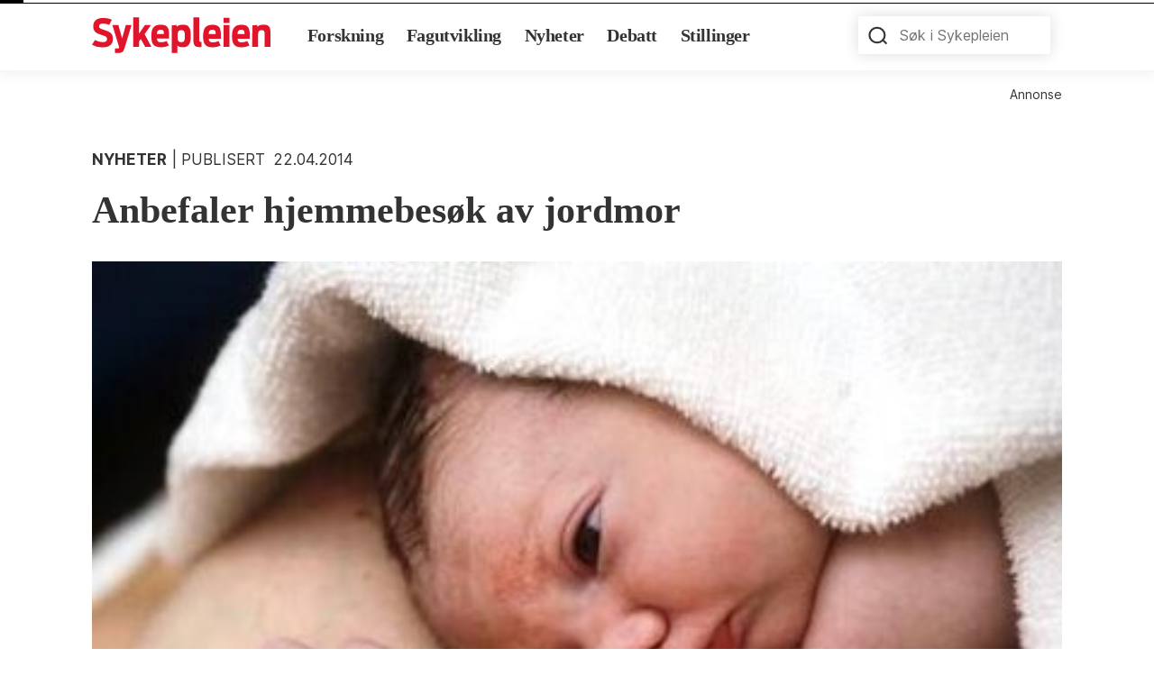

--- FILE ---
content_type: text/html; charset=UTF-8
request_url: https://sykepleien.no/2014/04/anbefaler-hjemmebesok-av-jordmor
body_size: 20474
content:

<!DOCTYPE html><html lang="nb" dir="ltr" prefix="og: https://ogp.me/ns#"><head><meta charset="utf-8" />
<script type="application/json" data-breakpoint-settings="breakpoint-settings-json">{"Breakpoints":[],"DeviceMapping":[]}</script>
<script src="/modules/custom/breakpoint_js_settings/js/breakpointSettingsLoader.js"></script>
<style id="gutenberg-palette">:root .has-dark-blue-color{color:#0073aa}:root .has-dark-blue-background-color{background-color:#0073aa}:root .has-light-blue-color{color:#229fd8}:root .has-light-blue-background-color{background-color:#229fd8}:root .has-black-color{color:#000000}:root .has-black-background-color{background-color:#000000}:root .has-dark-gray-color{color:#444444}:root .has-dark-gray-background-color{background-color:#444444}:root .has-light-gray-color{color:#eeeeee}:root .has-light-gray-background-color{background-color:#eeeeee}:root .has-light-purple-color{color:#bda6b8}:root .has-light-purple-background-color{background-color:#bda6b8}:root .has-white-color{color:#ffffff}:root .has-white-background-color{background-color:#ffffff}:root .has-red-color{color:#e0142b}:root .has-red-background-color{background-color:#e0142b}</style>
<meta name="description" content="Alle nybakte foreldre skal få besøk av jordmor første eller andre døgn etter hjemreise fra sykehus. Det foreslår Helsedirektoratet i en ny retningslinje." />
<meta name="keywords" content="Fødsel" />
<meta name="robots" content="index, follow" />
<link rel="canonical" href="https://sykepleien.no/2014/04/anbefaler-hjemmebesok-av-jordmor" />
<link rel="shortlink" href="https://sykepleien.no/node/49741" />
<meta http-equiv="content-language" content="nb" />
<meta name="news_keywords" content="Fødsel" />
<link rel="image_src" href="/sites/default/files/legacy_images/1520123.jpg" />
<meta name="generator" content="Drupal 9" />
<meta name="referrer" content="no-referrer" />
<meta property="og:site_name" content="Sykepleien" />
<meta property="og:type" content="article" />
<meta property="og:url" content="https://sykepleien.no/2014/04/anbefaler-hjemmebesok-av-jordmor" />
<meta property="og:title" content="Anbefaler hjemmebesøk av jordmor" />
<meta property="og:description" content="Alle nybakte foreldre skal få besøk av jordmor første eller andre døgn etter hjemreise fra sykehus. Det foreslår Helsedirektoratet i en ny retningslinje." />
<meta property="og:image" content="https://sykepleien.no/sites/default/files/styles/facebook/public/legacy_images/1520123.jpg?h=4fb9c824&amp;itok=7I28YCu8" />
<meta property="og:image:type" content="image/jpeg" />
<meta property="og:image:width" content="1200" />
<meta property="og:image:height" content="630" />
<meta property="og:updated_time" content="2019-12-22T19:48:20+0100" />
<meta property="article:tag" content="Fødsel" />
<meta property="article:published_time" content="2014-04-22T00:00:00+02:00" />
<meta name="twitter:card" content="summary_large_image" />
<meta name="twitter:description" content="Alle nybakte foreldre skal få besøk av jordmor første eller andre døgn etter hjemreise fra sykehus. Det foreslår Helsedirektoratet i en ny retningslinje." />
<meta name="twitter:title" content="Anbefaler hjemmebesøk av jordmor" />
<meta name="twitter:image" content="https://sykepleien.no/sites/default/files/styles/twitter/public/legacy_images/1520123.jpg?h=4fb9c824&amp;itok=OUr6XFlV" />
<meta name="twitter:image:height" content="675" />
<meta name="twitter:image:width" content="1200" />
<meta name="facebook-domain-verification" content="qf8uoawl5jpuuh8vsur5899ngdrev8" />
<meta name="Generator" content="Drupal 10 (Thunder | https://www.thunder.org)" />
<meta name="MobileOptimized" content="width" />
<meta name="HandheldFriendly" content="true" />
<meta name="viewport" content="width=device-width, initial-scale=1.0" />
<script type="text/javascript" src="//assets.adobedtm.com/f4b7df4f2b5a1c3f8783787f7c8dc0f6ac571afe/satelliteLib-918f6e33d4ddcf5c42e1fbf110caa34973f9fe54.js"></script>
<script type="text/javascript">digitalData = {"event":{},"page":{"pageInfo":{"pageName":"nyheter:artikkel","primaryCategory":"nyheter","subCategory1":"nyheter","subCategory2":"nyheter","articleNumber":"49741","articleID":"artikkel:anbefaler-hjemmebesok-av-jordmor:2014:04","article":"1","daysSincePublished":4300,"daysSinceUpdated":2229,"authorID":"","keywords":"F\u00f8dsel","tag_pasientgrupper":"","tag_utdanning":"","tag_helsetjeneste":"","tag_nsf":"","tag_fylker_geografi":"","tag_sjangere":"","tag_myndigheter":"","contentGroup":""}},"session":{},"user":{}};</script>
<script type="application/ld+json">{
    "@context": "https://schema.org",
    "@graph": [
        {
            "@type": "NewsArticle",
            "name": "Anbefaler hjemmebesøk av jordmor",
            "headline": "Anbefaler hjemmebesøk av jordmor",
            "description": "Alle nybakte foreldre skal få besøk av jordmor første eller andre døgn etter hjemreise fra sykehus. Det foreslår Helsedirektoratet i en ny retningslinje.",
            "image": {
                "@type": "ImageObject",
                "url": "https://sykepleien.no/sites/default/files/styles/facebook/public/legacy_images/1520123.jpg?h=4fb9c824\u0026itok=7I28YCu8",
                "width": "1200",
                "height": "630"
            },
            "datePublished": "2014-04-22T00:00:00+0200",
            "dateModified": "2019-12-22T19:48:20+0100",
            "author": {
                "@type": "Person",
                "@id": "",
                "name": "",
                "url": []
            },
            "publisher": {
                "@type": "Organization",
                "name": "Sykepleien",
                "url": "https://sykepleien.no/"
            }
        }
    ]
}</script>
<link rel="icon" href="/themes/custom/sykepleien2022/favicon.ico" type="image/vnd.microsoft.icon" />
<link rel="alternate" hreflang="nb" href="https://sykepleien.no/2014/04/anbefaler-hjemmebesok-av-jordmor" />
<title>Anbefaler hjemmebesøk av jordmor</title><link rel="stylesheet" media="all" href="/sites/default/files/css/css_S1LDrGc8CW10V37FBdlOnV5hvvs5kqGkQMSOKsXknvk.css?delta=0&amp;language=nb&amp;theme=sykepleien2022&amp;include=[base64]" />
<link rel="stylesheet" media="all" href="/sites/default/files/css/css_l3q3YL3Xn2ApF4fjFydCjXDaj0wDDAjfXtzAoOXRevc.css?delta=1&amp;language=nb&amp;theme=sykepleien2022&amp;include=[base64]" />
<link rel="stylesheet" media="print" href="/sites/default/files/css/css_6BuXApFMxfYj7oQrLvvV_1kn01GRLr6r1ySZlgTGkkw.css?delta=2&amp;language=nb&amp;theme=sykepleien2022&amp;include=[base64]" />
<script src="/sites/default/files/js/js_L84FFWAy22_ztZhnETkxlo2v73Ma9S0fAfo9lemsDeM.js?scope=header&amp;delta=0&amp;language=nb&amp;theme=sykepleien2022&amp;include=[base64]"></script>
<script src="https://policy.app.cookieinformation.com/uc.js" id="CookieConsent" data-culture="NB" data-gcm-version="2.0"></script>
<script data-consent-src="https://t.atmng.io/fag_pressen/IvXr62oKi.prod.js" async data-category-consent="cookie_cat_marketing"></script><script>
      window.addEventListener('CookieInformationConsentGiven', function(event) {
        if (CookieInformation.getConsentGivenFor('cookie_cat_marketing')) {
          !function(f,b,e,v,n,t,s){if(f.fbq)return;n=f.fbq=function(){n.callMethod?
            n.callMethod.apply(n,arguments):n.queue.push(arguments)};if(!f._fbq)f._fbq=n;
            n.push=n;n.loaded=!0;n.version='2.0';n.queue=[];t=b.createElement(e);t.async=!0;
            t.src=v;s=b.getElementsByTagName(e)[0];s.parentNode.insertBefore(t,s)}(window,
            document,'script','https://connect.facebook.net/en_US/fbevents.js');



          fbq('init', '2326809504039389', [], {
            "agent": "pldrupal-8-10.5.6"
          });

          fbq('track', 'PageView', []);
        }
      }, false);
    </script></head><body class="node-49741 node-type--article path-node language--nb"><a href="#main-content" class="visually-hidden focusable">
      Hopp til hovedinnhold
    </a><div class="dialog-off-canvas-main-canvas" data-off-canvas-main-canvas><div  class="page"><nav class="navbar navbar-expand-lg justify-content-between navbar-light font-serif"><div class="container"><div class="block block--sykepleien2022-sitebranding"><a href="/" class="navbar-brand d-flex align-items-center " aria-label=""><svg xmlns="http://www.w3.org/2000/svg" viewBox="0 0 112 22.48" width="198px" height="40px"><defs><style>
      .logo-path {
        fill: #E0142B;
      }
    </style></defs><title></title><g data-name="Layer 2"><g data-name="Layer 1"><path class="logo-path"
        d="M100.6,18.65h3.66V11.08c0-2,.32-2.93,2.28-2.93,1.58,0,1.77.8,1.77,2.42v8.08H112v-9c0-2.86-.65-5-4-5-2.35,0-3.51.48-4.17,1.31l-.26-1.1-2.94.25ZM93.67,7.86c1.89,0,2,.9,2.06,2.71H91.34c.09-1.84.53-2.71,2.33-2.71m0,11a10.54,10.54,0,0,0,5.19-1.14l-1.39-2.79a7.43,7.43,0,0,1-3.61.8c-1.82,0-2.35-.65-2.5-2.28H99c.07-5.09.24-8.75-5.19-8.75-4.65,0-5.94,2.69-5.94,7.08s1,7.08,5.85,7.08M82.56,3.66h3.69V.34H82.56Zm0,15h3.67V4.9H82.56Zm-7-10.79c1.89,0,2,.9,2.06,2.71H73.25c.1-1.84.54-2.71,2.33-2.71m0,11a10.54,10.54,0,0,0,5.19-1.14l-1.38-2.79a7.46,7.46,0,0,1-3.61.8c-1.82,0-2.36-.65-2.5-2.28h7.59c.07-5.09.24-8.75-5.19-8.75-4.66,0-5.94,2.69-5.94,7.08s1,7.08,5.84,7.08m-6.81-.17V15.47c-1.33,0-1.43-.19-1.43-1.23V0H63.68V14.75c0,3.15,1.23,3.95,3.76,3.95a12,12,0,0,0,1.33-.05m-12.63-3c-2.18,0-2.45-1.28-2.45-3.73S54,8.08,56.14,8.08c1.9,0,2.16,1.31,2.16,3.83s-.34,3.73-2.16,3.73M50,22.48h3.66V17.75c.68.73,1.6,1.07,3.57,1.07,4.1,0,4.75-3.25,4.75-7.08s-.51-7.08-4.6-7.08c-2.24,0-3.47.43-4.2,1.31L53,4.87,50,5.12ZM43.1,7.86c1.89,0,2,.9,2.06,2.71H40.77c.1-1.84.53-2.71,2.33-2.71m0,11a10.54,10.54,0,0,0,5.19-1.14L46.9,14.89a7.43,7.43,0,0,1-3.61.8c-1.82,0-2.35-.65-2.5-2.28h7.59c.08-5.09.25-8.75-5.19-8.75-4.65,0-5.94,2.69-5.94,7.08s1,7.08,5.85,7.08m-17.2-.17h3.59V15.33l1.14-1.7,2.79,5h3.9l-4.29-8,4-5.75H33.22l-3.73,5.53V0H25.9ZM14.45,22.48H16c2.33,0,3.59-.39,4.32-2.76L24.83,4.9H21.22l-2.3,8.44L16.59,4.9H12.83L17,18.65,17,19c-.12.42-.29.59-.94.59H14.45ZM6.79,18.87c4.39,0,6.33-2,6.33-5.17,0-3.51-1.45-4.46-5.75-5.84-2.16-.71-2.86-1-2.86-2.23S5.29,4,7.11,4a8.27,8.27,0,0,1,3.75.8l1.65-3.25A11.93,11.93,0,0,0,7,.46C3,.46.8,2.23.8,5.75.8,8.68,2.38,10,5.68,11c2.93.93,3.75,1.17,3.75,2.75,0,1.18-.67,1.84-2.74,1.84a9,9,0,0,1-4.77-1.29L0,17.24a12.09,12.09,0,0,0,6.79,1.63" /></g></g></svg></a></div><button class="navbar-toggler collapsed d-print-none" type="button" data-bs-toggle="collapse" data-bs-target=".navbar-collapse" aria-controls="navbar-collapse" aria-expanded="false" aria-label="Toggle navigation"><span class="navbar-toggler__item"></span><span class="navbar-toggler__item"></span><span class="navbar-toggler__item"></span></button><div class="collapse navbar-collapse"><div class="container d-flex flex-column-reverse flex-lg-row"><div class="me-lg-auto mt-5 mt-lg-0"><div class="block block--sykepleien2022-main-menu"><ul class="nav navbar-nav fw-bold"><li class="nav-item"><a href="/forskning" class="nav-link" data-drupal-link-system-path="node/4">Forskning</a></li><li class="nav-item"><a href="/fag" class="nav-link" data-drupal-link-system-path="node/3">Fagutvikling</a></li><li class="nav-item"><a href="/nyheter" class="nav-link" data-drupal-link-system-path="node/2">Nyheter</a></li><li class="nav-item"><a href="/debatt" class="nav-link" data-drupal-link-system-path="node/5">Debatt</a></li><li class="nav-item"><a href="/jobb" class="nav-link" data-drupal-link-system-path="jobb">Stillinger</a></li></ul></div></div><div class="d-flex align-items-center ms-lg-auto mt-5 mt-lg-0 px-3 px-md-0"><div class="language-switcher-language-url block block--sykepleien2022-sprakliste" role="navigation"></div><div class="block block--sykepleien2022-keywordsearchblock"><form class="keyword-search-form needs-validation form form-search" data-drupal-selector="keyword-search-form" action="/2014/04/anbefaler-hjemmebesok-av-jordmor" method="post" id="keyword-search-form" accept-charset="UTF-8"><div class="js-form-item form-item form-type-textfield js-form-type-textfield form-item-keyword js-form-item-keyword form-no-label form-group"><input placeholder="Søk i Sykepleien" data-drupal-selector="edit-keyword" type="text" id="edit-keyword" name="keyword" value="" size="60" maxlength="128" class="form-textfield form-control"></div><input autocomplete="off" data-drupal-selector="form-yo-zrhprgs5vgrv11pfb-vbotv8sudzmhllmhww7wro" type="hidden" name="form_build_id" value="form-yo-ZrhPRGS5VGrv11Pfb-VbOtv8sudzmHlLmHwW7WRo" class="form-control"><input data-drupal-selector="edit-keyword-search-form" type="hidden" name="form_id" value="keyword_search_form" class="form-control"><div data-drupal-selector="edit-actions" class="form-actions js-form-wrapper form-wrapper" id="edit-actions"><input class="btn btn-primary js-form-submit form-submit btn btn-primary" data-drupal-selector="edit-actions-submit" type="submit" id="edit-actions-submit" name="op" value="Søk"></div></form></div></div></div></div></div></nav><div class="container my-3"><div class="advertisement d-print-none"><div class="block-breakpoint" data-block-breakpoint-media-query="(min-width: 768px)"><script type="text/javascript">
    if (document.currentScript) {
      var script = document.currentScript;
      var block = blockBreakpointGetClosestParent(script, '.block-breakpoint');
      if (block) {
        blockBreakpointMatchElement(block);
      }
    }
  </script><div data-category-consent="cookie_cat_marketing" class="block adnuntius d-print-none"><div class="font-size-sm text-align-right">Annonse</div><div id="adn-000000000004c4f5" style="display:none" class="adnuntius-ad"></div><script type="text/javascript" data-consent-src="https://cdn.adnuntius.com/adn.js" data-category-consent="cookie_cat_marketing" async></script><script type="text/javascript">
window.adn = window.adn || {}; adn.calls = adn.calls || []; adn.calls.push(function() { adn.request({ adUnits: [ {auId: '000000000004c4f5', auW: 1080, auH: 200, container: 'div', onNoMatchedAds: window.sykepleienHideEmptyAds } ]}); });
</script></div></div><div class="block-breakpoint" data-block-breakpoint-media-query="(max-width: 767px)"><script type="text/javascript">
    if (document.currentScript) {
      var script = document.currentScript;
      var block = blockBreakpointGetClosestParent(script, '.block-breakpoint');
      if (block) {
        blockBreakpointMatchElement(block);
      }
    }
  </script><div data-category-consent="cookie_cat_marketing" class="block adnuntius d-print-none"><div class="font-size-sm text-align-right">Annonse</div><div id="adn-000000000004c518" style="display:none" class="adnuntius-ad"></div><script type="text/javascript" data-consent-src="https://cdn.adnuntius.com/adn.js" data-category-consent="cookie_cat_marketing" async></script><script type="text/javascript">
window.adn = window.adn || {}; adn.calls = adn.calls || []; adn.calls.push(function() { adn.request({ adUnits: [ {auId: '000000000004c518', auW: 320, auH: 120, container: 'div', onNoMatchedAds: window.sykepleienHideEmptyAds } ]}); });
</script></div></div></div></div><main class="pt-5"><a id="main-content" tabindex="-1"></a><div class="page__content"><div class="container"><div data-drupal-messages-fallback class="hidden"></div><div class="block block--sykepleien2022-content"><article data-reading-time="3" class="node node--full article article--full k5a-article"><div class="content--date-category"><span  class="tag tag--category tag--category--nyheter fw-bold">Nyheter</span><span class="content--date-category__label">
                  Publisert

                
            <time datetime="2014-04-22 00:00">22.04.2014</time></span></div><h1  class="page-title mb-5 mt-3">
                  Anbefaler hjemmebesøk av jordmor
            </h1><div class="node-image node-header--article   mb-md-7 mb-3 position-relative"><div class="main-illustration-wrapper position-relative " style="border-color: ;"><div class="field field--name-field-main-illustration field--type-entity-reference-revisions field--label-hidden field__item"><div class="paragraph paragraph--type--image paragraph--view-mode--hero"><figure><div class="field field--name-field-image field--type-image field--label-hidden field__item"><div class=""><picture><source srcset="/sites/default/files/styles/media_image/public/legacy_images/1520123.jpg?h=4fb9c824&amp;itok=zZlxIz6Y 1x, /sites/default/files/styles/media_image/public/legacy_images/1520123.jpg?h=4fb9c824&amp;itok=zZlxIz6Y 2x" media="(min-width: 992px) and (max-width: 1199px)" type="image/jpeg"/><source srcset="/sites/default/files/styles/media_image_tablet/public/legacy_images/1520123.jpg?h=4fb9c824&amp;itok=0_8c4WO7 1x, /sites/default/files/styles/media_image_tablet/public/legacy_images/1520123.jpg?h=4fb9c824&amp;itok=0_8c4WO7 2x" media="(min-width: 768px) and (max-width: 991px)" type="image/jpeg"/><source srcset="/sites/default/files/styles/media_image_mobile/public/legacy_images/1520123.jpg?h=4fb9c824&amp;itok=Gvu2fPxR 1x, /sites/default/files/styles/media_image_mobile/public/legacy_images/1520123.jpg?h=4fb9c824&amp;itok=Gvu2fPxR 2x" media="(min-width: 576px) and (max-width: 767px)" type="image/jpeg"/><img loading="eager" width="1400" height="" src="/sites/default/files/styles/media_image/public/legacy_images/1520123.jpg?h=4fb9c824&amp;itok=zZlxIz6Y" class="img-fluid"></picture></div></div><figcaption class="caption fs-6 d-flex ps-0 pt-2 container"><input type="checkbox" id="caption-expandable-11179" class="caption-expandable" /><div  class="caption-copyright non-collapsible">
      
            I dag er gjennomsnittlig liggetid på sykehus etter fødsel rundt to døgn for friske kvinner med normalfødsel. Foto: colourbox.
      

      <em class="caption__field-copyright"></em></div></figcaption></figure></div></div></div></div><div class="node--main-content"><div class="content-body d-flex flex-column-reverse flex-xxl-row flex-wrap justify-content-between"><main class="content-body__main"><div class="d-none d-xl-block"><div class="field field--name-field-intro-text field--type-text-long field--label-hidden field__item"><p>Alle nybakte foreldre skal få besøk av jordmor første eller andre døgn etter hjemreise fra sykehus. Det foreslår Helsedirektoratet i en ny retningslinje.</p></div></div><div class="field field--name-field-paragraphs field--type-entity-reference-revisions field--label-hidden field__items"><div class="field__item"><div class="paragraph paragraph--type--text paragraph--view-mode--default"><div class="field field--name-field-text field--type-text-long field--label-hidden field__item"><div><p>I dag er gjennomsnittlig liggetid på sykehus etter fødsel rundt
to døgn for friske kvinner med normalfødsel. Den stadig reduserte
liggetida er bakgrunnen for at&nbsp;
<a href="http://www.helsedirektoratet.no/Om/nyheter/Sider/anbefaler-tettere-oppfolgning-i-barseltiden.aspx">
Helsedirektoratet nå legger fram nye retningslinjer</a> for
barselomsorgen. Helsedirektoratet anbefaler blant annet at alle
foreldre skal få besøk av jordmor første eller andre døgn etter
hjemreise fra sykehus. I tillegg ønsker Helsedirektoratet at alle
nyfødte skal få hjemmebesøk av helsesøster 7 til 10 dager etter
fødsel.</p><p>– Forslaget innebærer større involvering av helsepersonell enn
det som faktisk gjøres i dag, sier helsedirektør Bjørn Guldvog i
Helsedirektoratet i en 
<a href="http://www.helsedirektoratet.no/Om/nyheter/Sider/anbefaler-tettere-oppfolgning-i-barseltiden.aspx">
pressemelding</a>.</p><p>Det blir født rundt 60 000 barn i året, og Helsedirektoratet
anslår at kostnadene ved å følge anbefalingen om et hjemmebesøk av
jordmor vil bli i underkant av 30 millioner kroner.</p><p>&nbsp;</p><p><strong>Trenger ekstra ressurser</strong></p><p>Leder i NSF Landsgruppen av helsesøstre, Astrid Grydeland
Ersvik, er glad for den nye retningslinjen, men mener det må
øremerkes midler til flere jordmødre og helsesøstre.</p><p>– Faktum er at mange kommuner prioriterer bort hjemmebesøk fra
helsesøster som følge av knappe ressurser. Og mange kommuner
mangler i dag jordmødre. Uten en betydelig styrking av tjenesten
blir denne anbefalingen kun gode intensjoner, frykter Ersvik.</p><p>Videre må elektronisk kommunikasjon mellom sykehus og
helsestasjon være på plass. Ellers er Ersvik redd det kan ta dager
eller uker før helsestasjonen vet at en fødsel har skjedd og at mor
og barn er sendt hjem.</p><p>&nbsp;</p><p><strong>Anbefalingene i den nye retningslinjen:</strong></p><p>Sykehusoppholdets&nbsp;varighet tilpasses kvinnens og den
nyfødtes behov.</p><p>For kvinner og nyfødte&nbsp;hvor det vurderes som like trygt med
oppfølging i hjemmet/lokalt som i føde-/barselavdeling, anbefales
ett hjemmebesøk av jordmor innen første – andre døgn etter
hjemreisen.</p><p>For kvinner med&nbsp;gode erfaringer fra tidligere fødsel,
amming og barseltid tilbys det ett hjemmebesøk av jordmor i løpet
av de tre første døgnene etter hjemreisen.</p><p>For kvinner med&nbsp;vanskelig ammestart, komplisert
fødselsforløp, ambulant fødsel/hjemmefødsel eller familier i en
risikosituasjon bør det tilbys ytterligere hjemmebesøk i løpet av
den første uken etter fødselen.</p><p>Det anbefales hjemmebesøk&nbsp;av helsesøster til alle nyfødte.
Første besøk bør gjennomføres 7.–10. dag etter fødselen.</p><p>Det anbefales at&nbsp;fødsels- og barselomsorgen tilrettelegger
tilbudet slik at kvinnen har mulighet til å være mest mulig
uforstyrret sammen med barnet de først dagene etter fødselen.</p><p>Det foreslås at&nbsp;en kvinne som ønsker å amme, enten får være
på barselavdelingen inntil ammingen fungerer tilfredsstillende og
barnet ernæres med morsmelk, eller at føde-/barselavdelingen ved
utskriving har forsikret seg om at kvinnen vil få tilstrekkelig
hjelp ved hjemmebesøk og konsultasjon på helsestasjon</p><p>Kilde: 
<a href="http://www.helsedirektoratet.no/publikasjoner/nasjonal-retningslinje-nytt-liv-og-trygg-barseltid-for-familien-retningslinje-for-barselomsorgen/Publikasjoner/IS_2057_Barsel_retningslinjer_fullversjon.pdf">
Nasjonal faglig retningslinje for barselomsorgen</a></p></div></div></div></div></div><div class="comments mb-3 d-print-none" id="comments"><div class="comments__meta border-bottom border-top my-4 py-4 d-print-none"><h3  class="mb-4 comments__count">
    0 Kommentarer
  </h3><button
   data-bs-toggle="collapse" data-bs-target="#comment-form" aria-expanded="false" aria-controls="comment-form" class="btn d-print-none btn-primary" type="button"
>Skriv ny kommentar</button><div class="mt-4 collapse d-print-block" id="comment-form"><form class="comment-general-comments-form comment-form needs-validation form" data-recaptcha-id="comment_general_comments_form" data-drupal-selector="comment-form" action="/comment/reply/node/49741/field_comments" method="post" id="comment-form" accept-charset="UTF-8"><div class="field--type-string field--name-field-navn field--widget-string-textfield js-form-wrapper form-wrapper" data-drupal-selector="edit-field-navn-wrapper" id="edit-field-navn-wrapper"><div class="js-form-item form-item form-type-textfield js-form-type-textfield form-item-field-navn-0-value js-form-item-field-navn-0-value form-group"><label class="form-label" for="edit-field-navn-0-value">Navn</label><input class="js-text-full text-full form-textfield form-control" data-drupal-selector="edit-field-navn-0-value" type="text" id="edit-field-navn-0-value" name="field_navn[0][value]" value="" size="60" maxlength="255" placeholder=""></div></div><input autocomplete="off" data-drupal-selector="form-qyk-c32z9qkr9qkdtx05-yzdts3u5ugf2xlcolathls" type="hidden" name="form_build_id" value="form-Qyk_C32z9QKR9QKdTx05-YzdTS3U5UGF2XlcoLATHLs" class="form-control"><input data-drupal-selector="edit-comment-general-comments-form" type="hidden" name="form_id" value="comment_general_comments_form" class="form-control"><input data-drupal-selector="edit-simple-recaptcha-token" type="hidden" name="simple_recaptcha_token" value="" class="form-control"><input data-drupal-selector="edit-simple-recaptcha-type" type="hidden" name="simple_recaptcha_type" value="v2" class="form-control"><div class="field--type-string field--name-field-jobtittel field--widget-string-textfield js-form-wrapper form-wrapper" data-drupal-selector="edit-field-jobtittel-wrapper" id="edit-field-jobtittel-wrapper"><div class="js-form-item form-item form-type-textfield js-form-type-textfield form-item-field-jobtittel-0-value js-form-item-field-jobtittel-0-value form-group"><label class="form-label" for="edit-field-jobtittel-0-value">Jobbtittel</label><input class="js-text-full text-full form-textfield form-control" data-drupal-selector="edit-field-jobtittel-0-value" type="text" id="edit-field-jobtittel-0-value" name="field_jobtittel[0][value]" value="" size="60" maxlength="255" placeholder=""></div></div><div class="field--type-string field--name-subject field--widget-string-textfield js-form-wrapper form-wrapper" data-drupal-selector="edit-subject-wrapper" id="edit-subject-wrapper"><div class="js-form-item form-item form-type-textfield js-form-type-textfield form-item-subject-0-value js-form-item-subject-0-value form-group"><label class="form-label" for="edit-subject-0-value">Emne</label><input class="js-text-full text-full form-textfield form-control" data-drupal-selector="edit-subject-0-value" type="text" id="edit-subject-0-value" name="subject[0][value]" value="" size="60" maxlength="64" placeholder=""></div></div><div class="field--type-text-long field--name-comment-body field--widget-text-textarea js-form-wrapper form-wrapper" data-drupal-selector="edit-comment-body-wrapper" id="edit-comment-body-wrapper"><div class="js-text-format-wrapper js-form-item form-item"><div class="js-form-item form-item form-type-textarea js-form-type-textarea form-item-comment-body-0-value js-form-item-comment-body-0-value form-group"><label class="form-label js-form-required form-required" for="edit-comment-body-0-value">Kommentar</label><textarea class="js-text-full text-full form-textarea required form-control" data-entity_embed-host-entity-langcode="nb" data-media-embed-host-entity-langcode="nb" data-drupal-selector="edit-comment-body-0-value" aria-describedby="edit-comment-body-0--description" id="edit-comment-body-0-value" name="comment_body[0][value]" rows="5" cols="60" placeholder="" required="required" aria-required="true"></textarea></div><div class="js-filter-wrapper js-form-wrapper form-wrapper" data-drupal-selector="edit-comment-body-0-format" id="edit-comment-body-0-format"></div><div class="js-text-full text-full" data-entity_embed-host-entity-langcode="nb" data-media-embed-host-entity-langcode="nb" data-drupal-selector="edit-comment-body-0" id="edit-comment-body-0--description">Innsendte kommentarer kvalitetssikres før publisering. Kvalitetssikringen skjer i vanlig arbeidstid.</div></div></div><div data-drupal-selector="edit-actions" class="form-actions js-form-wrapper form-wrapper" id="edit-actions--3"><div id="comment_general_comments_form-captcha" class="recaptcha recaptcha-wrapper js-form-wrapper form-wrapper" data-drupal-selector="edit-captcha"></div><input data-drupal-selector="edit-submit" type="submit" id="edit-submit" name="op" value="Lagre" class="button--primary js-form-submit form-submit btn btn-primary"></div></form></div></div></div><div  class="socialshare d-flex flex-column justify-content-end d-print-none"><div class="d-flex align-items-center"><!-- Sharing on Facebook --><a class="socialshare__item socialshare__item-facebook me-3 rounded-circle d-flex align-items-center justify-content-center" href="https://www.facebook.com/sharer.php?u=https://sykepleien.no/2014/04/anbefaler-hjemmebesok-av-jordmor"
      target="_blank" rel="noopener" aria-label="Del på facebook" data-adobe-dtm-social-share="facebook"><div aria-hidden="true" class="socialshare__icon"><svg width="13" height="20" viewBox="0 0 13 20" fill="none" xmlns="http://www.w3.org/2000/svg"><path d="M1 8V12H4V19H8V12H11L12 8H8V6C8 5.73478 8.10536 5.48043 8.29289 5.29289C8.48043 5.10536 8.73478 5 9 5H12V1H9C7.67392 1 6.40215 1.52678 5.46447 2.46447C4.52678 3.40215 4 4.67392 4 6V8H1Z" stroke="#333333" stroke-width="1.25" stroke-linecap="round" stroke-linejoin="round"/></svg></div></a><!-- Sharing on Twitter --><a class="socialshare__item socialshare__item-twitter me-3 rounded-circle d-flex align-items-center justify-content-center"
        href="https://twitter.com/intent/tweet?url=https://sykepleien.no/2014/04/anbefaler-hjemmebesok-av-jordmor&text=Anbefaler hjemmebesøk av jordmor on https://sykepleien.no/&via=Sykepleien1"
        target="_blank" rel="noopener" aria-label="Del på twitter" data-adobe-dtm-social-share="twitter"><div aria-hidden="true" class="socialshare__icon"><svg width="22" height="18" viewBox="0 0 22 18" fill="none" xmlns="http://www.w3.org/2000/svg"><path d="M21 1.01001C20 1.50001 19.02 1.69901 18 2.00001C16.879 0.735013 15.217 0.665013 13.62 1.26301C12.023 1.86101 10.977 3.32301 11 5.00001V6.00001C7.755 6.08301 4.865 4.60501 3 2.00001C3 2.00001 -1.182 9.43301 7 13C5.128 14.247 3.261 15.088 1 15C4.308 16.803 7.913 17.423 11.034 16.517C14.614 15.477 17.556 12.794 18.685 8.77501C19.0218 7.55268 19.189 6.28987 19.182 5.02201C19.18 4.77301 20.692 2.25001 21 1.00901V1.01001Z" stroke="#333333" stroke-width="1.25" stroke-linecap="round" stroke-linejoin="round"/></svg></div></a><!-- Sharing with Email --><a class="socialshare__item socialshare__item-email me-3 rounded-circle d-flex align-items-center justify-content-center"
        href="mailto:?body=https://sykepleien.no/2014/04/anbefaler-hjemmebesok-av-jordmor&subject=Anbefaler hjemmebesøk av jordmor" rel="noopener" aria-label="Del med e-post" data-adobe-dtm-social-share="mail"><div aria-hidden="true" class="socialshare__icon"><svg width="24" height="24" viewBox="0 0 24 24" fill="none" xmlns="http://www.w3.org/2000/svg"><path d="M19 5H5C3.89543 5 3 5.89543 3 7V17C3 18.1046 3.89543 19 5 19H19C20.1046 19 21 18.1046 21 17V7C21 5.89543 20.1046 5 19 5Z" stroke="#333333" stroke-width="1.25" stroke-linecap="round" stroke-linejoin="round"/><path d="M3 7L12 13L21 7" stroke="#333333" stroke-width="1.25" stroke-linecap="round" stroke-linejoin="round"/></svg></div></a><!-- Sharing on Linkedin --><a class="socialshare__item socialshare__item-linkedin me-3 rounded-circle d-flex align-items-center justify-content-center"
      href="https://www.linkedin.com/sharing/share-offsite/?url=https://sykepleien.no/2014/04/anbefaler-hjemmebesok-av-jordmor"
      target="_blank" rel="noopener" aria-label="Del på Linkedin"
      title="Del på Linkedin" data-adobe-dtm-social-share="linkedin"><div aria-hidden="true" class="socialshare__icon"><svg width="24" height="24" viewBox="0 0 24 24" xmlns="http://www.w3.org/2000/svg" xmlns:xlink="http://www.w3.org/1999/xlink"><path id="Path" fill="none" stroke="#333333" stroke-width="1.05" stroke-linecap="round" stroke-linejoin="round" d="M 7.2 20 L 3.2 20 L 3.2 8 L 7.2 8 L 7.2 20 Z M 5.2008 6.4 C 4.0944 6.4 3.2 5.503201 3.2 4.3992 C 3.2 3.2952 4.096 2.4 5.2008 2.4 C 6.3032 2.4 7.2 3.296801 7.2 4.3992 C 7.2 5.503201 6.3032 6.4 5.2008 6.4 Z M 21.6 20 L 17.7544 20 L 17.7544 14.160001 C 17.7544 12.7672 17.728001 10.976 15.7552 10.976 C 13.7528 10.976 13.444799 12.4928 13.444799 14.059199 L 13.444799 20 L 9.6 20 L 9.6 7.991199 L 13.291201 7.991199 L 13.291201 9.632 L 13.343201 9.632 C 13.856799 8.688 15.112 7.692801 16.983999 7.692801 C 20.880001 7.692801 21.6 10.18 21.6 13.4136 C 21.6 13.4136 21.6 20 21.6 20 Z"/></svg></div></a></div></div></main><aside class="content-body__sidebar" aria-label="Content metadata"><div  class="socialshare d-flex flex-column justify-content-end d-print-none"><div class="d-flex align-items-center"><!-- Sharing on Facebook --><a class="socialshare__item socialshare__item-facebook me-3 rounded-circle d-flex align-items-center justify-content-center" href="https://www.facebook.com/sharer.php?u=https://sykepleien.no/2014/04/anbefaler-hjemmebesok-av-jordmor"
      target="_blank" rel="noopener" aria-label="Del på facebook" data-adobe-dtm-social-share="facebook"><div aria-hidden="true" class="socialshare__icon"><svg width="13" height="20" viewBox="0 0 13 20" fill="none" xmlns="http://www.w3.org/2000/svg"><path d="M1 8V12H4V19H8V12H11L12 8H8V6C8 5.73478 8.10536 5.48043 8.29289 5.29289C8.48043 5.10536 8.73478 5 9 5H12V1H9C7.67392 1 6.40215 1.52678 5.46447 2.46447C4.52678 3.40215 4 4.67392 4 6V8H1Z" stroke="#333333" stroke-width="1.25" stroke-linecap="round" stroke-linejoin="round"/></svg></div></a><!-- Sharing on Twitter --><a class="socialshare__item socialshare__item-twitter me-3 rounded-circle d-flex align-items-center justify-content-center"
        href="https://twitter.com/intent/tweet?url=https://sykepleien.no/2014/04/anbefaler-hjemmebesok-av-jordmor&text=Anbefaler hjemmebesøk av jordmor on https://sykepleien.no/&via=Sykepleien1"
        target="_blank" rel="noopener" aria-label="Del på twitter" data-adobe-dtm-social-share="twitter"><div aria-hidden="true" class="socialshare__icon"><svg width="22" height="18" viewBox="0 0 22 18" fill="none" xmlns="http://www.w3.org/2000/svg"><path d="M21 1.01001C20 1.50001 19.02 1.69901 18 2.00001C16.879 0.735013 15.217 0.665013 13.62 1.26301C12.023 1.86101 10.977 3.32301 11 5.00001V6.00001C7.755 6.08301 4.865 4.60501 3 2.00001C3 2.00001 -1.182 9.43301 7 13C5.128 14.247 3.261 15.088 1 15C4.308 16.803 7.913 17.423 11.034 16.517C14.614 15.477 17.556 12.794 18.685 8.77501C19.0218 7.55268 19.189 6.28987 19.182 5.02201C19.18 4.77301 20.692 2.25001 21 1.00901V1.01001Z" stroke="#333333" stroke-width="1.25" stroke-linecap="round" stroke-linejoin="round"/></svg></div></a><!-- Sharing with Email --><a class="socialshare__item socialshare__item-email me-3 rounded-circle d-flex align-items-center justify-content-center"
        href="mailto:?body=https://sykepleien.no/2014/04/anbefaler-hjemmebesok-av-jordmor&subject=Anbefaler hjemmebesøk av jordmor" rel="noopener" aria-label="Del med e-post" data-adobe-dtm-social-share="mail"><div aria-hidden="true" class="socialshare__icon"><svg width="24" height="24" viewBox="0 0 24 24" fill="none" xmlns="http://www.w3.org/2000/svg"><path d="M19 5H5C3.89543 5 3 5.89543 3 7V17C3 18.1046 3.89543 19 5 19H19C20.1046 19 21 18.1046 21 17V7C21 5.89543 20.1046 5 19 5Z" stroke="#333333" stroke-width="1.25" stroke-linecap="round" stroke-linejoin="round"/><path d="M3 7L12 13L21 7" stroke="#333333" stroke-width="1.25" stroke-linecap="round" stroke-linejoin="round"/></svg></div></a><!-- Sharing on Linkedin --><a class="socialshare__item socialshare__item-linkedin me-3 rounded-circle d-flex align-items-center justify-content-center"
      href="https://www.linkedin.com/sharing/share-offsite/?url=https://sykepleien.no/2014/04/anbefaler-hjemmebesok-av-jordmor"
      target="_blank" rel="noopener" aria-label="Del på Linkedin"
      title="Del på Linkedin" data-adobe-dtm-social-share="linkedin"><div aria-hidden="true" class="socialshare__icon"><svg width="24" height="24" viewBox="0 0 24 24" xmlns="http://www.w3.org/2000/svg" xmlns:xlink="http://www.w3.org/1999/xlink"><path id="Path" fill="none" stroke="#333333" stroke-width="1.05" stroke-linecap="round" stroke-linejoin="round" d="M 7.2 20 L 3.2 20 L 3.2 8 L 7.2 8 L 7.2 20 Z M 5.2008 6.4 C 4.0944 6.4 3.2 5.503201 3.2 4.3992 C 3.2 3.2952 4.096 2.4 5.2008 2.4 C 6.3032 2.4 7.2 3.296801 7.2 4.3992 C 7.2 5.503201 6.3032 6.4 5.2008 6.4 Z M 21.6 20 L 17.7544 20 L 17.7544 14.160001 C 17.7544 12.7672 17.728001 10.976 15.7552 10.976 C 13.7528 10.976 13.444799 12.4928 13.444799 14.059199 L 13.444799 20 L 9.6 20 L 9.6 7.991199 L 13.291201 7.991199 L 13.291201 9.632 L 13.343201 9.632 C 13.856799 8.688 15.112 7.692801 16.983999 7.692801 C 20.880001 7.692801 21.6 10.18 21.6 13.4136 C 21.6 13.4136 21.6 20 21.6 20 Z"/></svg></div></a></div></div><div class="d-xl-none mt-5 mobile-intro"><div class="field field--name-field-intro-text field--type-text-long field--label-hidden field__item"><p>Alle nybakte foreldre skal få besøk av jordmor første eller andre døgn etter hjemreise fra sykehus. Det foreslår Helsedirektoratet i en ny retningslinje.</p></div></div><div class="article-info d-none d-lg-block mt-3"></div></aside></div></div></article><div class="node"><div class="container--break content-extra bg-beige py-6 mt-6 d-print-none"><div class="container"><div class="content-extra__ads mb-8"><div class="advertisement d-print-none"><div class="block-breakpoint" data-block-breakpoint-media-query="(min-width: 768px)"><script type="text/javascript">
    if (document.currentScript) {
      var script = document.currentScript;
      var block = blockBreakpointGetClosestParent(script, '.block-breakpoint');
      if (block) {
        blockBreakpointMatchElement(block);
      }
    }
  </script><div data-category-consent="cookie_cat_marketing" class="block adnuntius d-print-none"><div class="font-size-sm text-align-right">Annonse</div><div id="adn-000000000004cad0" style="display:none" class="adnuntius-ad"></div><script type="text/javascript" data-consent-src="https://cdn.adnuntius.com/adn.js" data-category-consent="cookie_cat_marketing" async></script><script type="text/javascript">
window.adn = window.adn || {}; adn.calls = adn.calls || []; adn.calls.push(function() { adn.request({ adUnits: [ {auId: '000000000004cad0', auW: 980, auH: 150, container: 'div', onNoMatchedAds: window.sykepleienHideEmptyAds } ]}); });
</script></div></div><div class="block-breakpoint" data-block-breakpoint-media-query="(max-width: 767px)"><script type="text/javascript">
    if (document.currentScript) {
      var script = document.currentScript;
      var block = blockBreakpointGetClosestParent(script, '.block-breakpoint');
      if (block) {
        blockBreakpointMatchElement(block);
      }
    }
  </script><div data-category-consent="cookie_cat_marketing" class="block adnuntius d-print-none"><div class="font-size-sm text-align-right">Annonse</div><div id="adn-000000000004c527" style="display:none" class="adnuntius-ad"></div><script type="text/javascript" data-consent-src="https://cdn.adnuntius.com/adn.js" data-category-consent="cookie_cat_marketing" async></script><script type="text/javascript">
window.adn = window.adn || {}; adn.calls = adn.calls || []; adn.calls.push(function() { adn.request({ adUnits: [ {auId: '000000000004c527', auW: 320, auH: 120, container: 'div', onNoMatchedAds: window.sykepleienHideEmptyAds } ]}); });
</script></div></div></div></div><div class="content-extra__recommended-news mb-8 mt-8"><h4  class="font-sans-serif text-uppercase fs-7 mb-3">
    Mest lest
  </h4><div class="views-element-container"><div class="js-view-dom-id-8aee3f6cc4589cfaf3e6775df47b93b26276b25615b805b827e80a33484af892 view-most-read-recommended-news view--most-read-recommended-news-default view-default"><div class="view-content"><div class="views-row"><article class="card card--horizontal node node--promoted node--card-horizontal article article--card-horizontal px-0"><div class="card__media position-relative main-illustration-wrapper"><div class="field field--name-field-teaser-media field--type-entity-reference field--label-hidden field__item"><a href="/2026/01/byttet-ut-sape-med-torkemiddel-pasienter-varslet-etter-operasjoner"><div class=""><img loading="lazy" src="/sites/default/files/styles/card_horizontal_small/public/2026-01/ntb_rr06nvhicio_0.jpg?h=e1102f55&amp;itok=bHV3Vo53" width="92" height="92" alt="bildet viser kirurgiske iinstrumente" class="img-fluid"></div></a></div></div><div class="card__body d-flex flex-column"><h5  class="display-5 card__title"><a href="/2026/01/byttet-ut-sape-med-torkemiddel-pasienter-varslet-etter-operasjoner" >Byttet ut såpe med tørkemiddel – pasienter varslet etter operasjoner</a></h5><div class="card__metadata"><div class="content--date-category"><span  class="tag tag--category tag--category--nyheter fw-bold">Nyheter</span></div></div></div></article></div><div class="views-row"><article class="card card--horizontal node node--promoted node--card-horizontal article article--card-horizontal px-0"><div class="card__media position-relative main-illustration-wrapper"><div class="field field--name-field-teaser-media field--type-entity-reference field--label-hidden field__item"><a href="/2026/01/premieredatoen-klar-forste-norske-sykehusdrama"><div class=""><img loading="lazy" src="/sites/default/files/styles/card_horizontal_small/public/2026-01/ntb_xtnod-m-wtc.jpg?h=e8900238&amp;itok=_XUctsMp" width="92" height="92" alt="Bildet viser Sofia Tjelta og Elpida Stojcevska, som spiller to av hovedkarakterene i NRKs kommende sykehusserie «LIS». " class="img-fluid"></div></a></div></div><div class="card__body d-flex flex-column"><h5  class="display-5 card__title"><a href="/2026/01/premieredatoen-klar-forste-norske-sykehusdrama" >Premieredatoen klar for første norske sykehusdrama</a></h5><div class="card__metadata"><div class="content--date-category"><span  class="tag tag--category tag--category--nyheter fw-bold">Nyheter</span></div></div></div></article></div><div class="views-row"><article class="card card--horizontal node node--promoted node--card-horizontal article article--card-horizontal px-0"><div class="card__media position-relative main-illustration-wrapper"><div class="field field--name-field-teaser-media field--type-entity-reference field--label-hidden field__item"><a href="/2026/01/rasisme-i-helsevesenet-det-vondeste-er-nar-ingen-reagerer"><div class=""><img loading="lazy" src="/sites/default/files/styles/card_horizontal_small/public/2026-01/saya-gajendran-selfie.jpeg.jpg?h=4ffac15b&amp;itok=WXxvLiHe" width="92" height="92" alt="saya gajendran i uniform på jobb som pleieassistent" class="img-fluid"></div></a></div></div><div class="card__body d-flex flex-column"><h5  class="display-5 card__title"><a href="/2026/01/rasisme-i-helsevesenet-det-vondeste-er-nar-ingen-reagerer" >Rasisme i helsevesenet: – Det vondeste er når ingen reagerer</a></h5><div class="card__metadata"><div class="content--date-category"><span  class="tag tag--category tag--category--nyheter fw-bold">Nyheter</span></div></div></div></article></div><div class="views-row"><article class="card card--horizontal node node--promoted node--card-horizontal article article--card-horizontal px-0"><div class="card__media position-relative main-illustration-wrapper"><div class="field field--name-field-teaser-media field--type-entity-reference field--label-hidden field__item"><a href="/2026/01/frister-det-bli-verdens-nordligste-sykepleier"><div class=""><img loading="lazy" src="/sites/default/files/styles/card_horizontal_small/public/2026-01/1400x787_4.jpg?h=c560cb36&amp;itok=lr115Sxs" width="92" height="92" alt="Bilde av Ellen K. Opheim" class="img-fluid"></div></a></div></div><div class="card__body d-flex flex-column"><h5  class="display-5 card__title"><a href="/2026/01/frister-det-bli-verdens-nordligste-sykepleier" >Frister det å bli verdens nordligste sykepleier?</a></h5><div class="card__metadata"><div class="content--date-category"><span  class="tag tag--category tag--category--nyheter fw-bold">Nyheter</span></div></div></div></article></div><div class="views-row"><article class="card card--horizontal node node--promoted node--card-horizontal article article--card-horizontal px-0"><div class="card__media position-relative main-illustration-wrapper"><div class="field field--name-field-teaser-media field--type-entity-reference field--label-hidden field__item"><a href="/2026/01/forsker-sykepleie-er-ikke-et-deltidsyrke"><div class=""><img loading="lazy" src="/sites/default/files/styles/card_horizontal_small/public/2026-01/1400x787_6.jpg?h=ebfafdcd&amp;itok=mBKR4kSM" width="92" height="92" alt="Bildet viser en Leif E. Moland" class="img-fluid"></div></a></div></div><div class="card__body d-flex flex-column"><h5  class="display-5 card__title"><a href="/2026/01/forsker-sykepleie-er-ikke-et-deltidsyrke" >Forsker: Sykepleie er ikke et deltidsyrke</a></h5><div class="card__metadata"><div class="content--date-category"><span  class="tag tag--category tag--category--nyheter fw-bold">Nyheter</span></div></div></div></article></div><div class="views-row"><article class="card card--horizontal node node--promoted node--card-horizontal article article--card-horizontal px-0"><div class="card__media position-relative main-illustration-wrapper"><div class="field field--name-field-teaser-media field--type-entity-reference field--label-hidden field__item"><a href="/2026/01/mari-var-eneste-soker-til-tre-stillinger"><div class=""><img loading="lazy" src="/sites/default/files/styles/card_horizontal_small/public/2026-01/mari-og-mattis.jpg?h=fc9f8eb3&amp;itok=VrK65jaz" width="92" height="92" alt="Mari og Mattis" class="img-fluid"></div></a></div></div><div class="card__body d-flex flex-column"><h5  class="display-5 card__title"><a href="/2026/01/mari-var-eneste-soker-til-tre-stillinger" >Mari var eneste søker til tre stillinger</a></h5><div class="card__metadata"><div class="content--date-category"><span  class="tag tag--category tag--category--nyheter fw-bold">Nyheter</span></div></div></div></article></div></div></div></div></div><div class="content-extra__job-posts mb-8 mt-8 position-relative"><div class="content-extra__inline-title d-flex justify-content-between"><h4  class="font-sans-serif text-uppercase fs-7 mb-3">
    Ledige stillinger
  </h4><a href="/jobb" class="content-extra__vacancies-all">Alle ledige stillinger</a></div><div class="views-element-container"><div class="jobs--view jobs--view-teaser jobs__view jobs__view-teaser js-view-dom-id-041648ba8b2434c949b7cdf14910724b7a5ea2bd2678f95b0c6ba9caf9dfa640 view-stillingsannonse view--stillingsannonse-block-job-posts view-block-job-posts"><div class="view-content"><div class="container px-0"><section  class="splide" aria-label="Featured Items Carousel"><div class="splide__track"><ul class="splide__list"><li class="splide__slide"><article data-adobe-dtm-promotion-id="artikkel:radgiver:2026:01" data-adobe-dtm-promotion-title="Rådgiver" data-adobe-dtm-promotion-category="Nyheter" class="card card--vertical node node--promoted node--teaser stillingsannonse stillingsannonse--teaser position-relative"><div class="card__media"><div class="field field--name-field-job-employer field--type-entity-reference field--label-hidden field__item"><div><div class="field field--name-field-logo field--type-entity-reference field--label-hidden field__item"><div class=""><img loading="lazy" src="/sites/default/files/styles/job_logo/public/2024-02/a8bd39ce-693e-4d37-8b17-b4b1a7db3a6e.png?itok=22BF4d4I" width="400" height="230" class="img-fluid"></div></div></div></div></div><div class="card__body d-flex flex-column"><h6  class="display-6 card__title pb-4"><a href="/2026/01/radgiver"  class="stretched-link">Rådgiver</a></h6><div class="card__body-content"><div class="vacancy-metadata__item mb-1"><label class="fw-bold">Sted:</label> Lillehammer 
          </div><div class="vacancy-metadata__item mb-1"><label class="fw-bold">Frist:</label> 13. februar 2026
          </div><div class="vacancy-metadata__item mb-1"><label class="fw-bold">Arbeidstid:</label> Heltid
          </div></div></div></article></li><li class="splide__slide"><article data-adobe-dtm-promotion-id="artikkel:sykepleiere-til-ferievikariater-ved-kreftavdelingen:2026:01" data-adobe-dtm-promotion-title="Sykepleiere til ferievikariater ved Kreftavdelingen" data-adobe-dtm-promotion-category="Nyheter" class="card card--vertical node node--promoted node--teaser stillingsannonse stillingsannonse--teaser position-relative"><div class="card__media"><div class="field field--name-field-job-employer field--type-entity-reference field--label-hidden field__item"><div><div class="field field--name-field-logo field--type-entity-reference field--label-hidden field__item"><div class=""><img loading="lazy" src="/sites/default/files/styles/job_logo/public/2025-07/last-ned-2.png?itok=xDTrPTwf" width="400" height="230" alt="Logo " class="img-fluid"></div></div></div></div></div><div class="card__body d-flex flex-column"><h6  class="display-6 card__title pb-4"><a href="/2026/01/sykepleiere-til-ferievikariater-ved-kreftavdelingen"  class="stretched-link">Sykepleiere til ferievikariater ved Kreftavdelingen</a></h6><div class="card__body-content"><div class="vacancy-metadata__item mb-1"><label class="fw-bold">Sted:</label> Tromsø
          </div><div class="vacancy-metadata__item mb-1"><label class="fw-bold">Frist:</label> 29. mars 2026
          </div><div class="vacancy-metadata__item mb-1"><label class="fw-bold">Arbeidstid:</label> Heltid
          </div></div></div></article></li><li class="splide__slide"><article data-adobe-dtm-promotion-id="artikkel:ledende-spesialsykepleier-ansvarlig-drift:2026:01" data-adobe-dtm-promotion-title="Ledende spesialsykepleier ansvarlig for drift" data-adobe-dtm-promotion-category="Nyheter" class="card card--vertical node node--promoted node--teaser stillingsannonse stillingsannonse--teaser position-relative"><div class="card__media"><div class="field field--name-field-job-employer field--type-entity-reference field--label-hidden field__item"><div><div class="field field--name-field-logo field--type-entity-reference field--label-hidden field__item"><div class=""><img loading="lazy" src="/sites/default/files/styles/job_logo/public/2019-12/oslo-universitetssykehus-logo.jpeg?itok=m2wg40SJ" width="400" height="230" class="img-fluid"></div></div></div></div></div><div class="card__body d-flex flex-column"><h6  class="display-6 card__title pb-4"><a href="/2026/01/ledende-spesialsykepleier-ansvarlig-drift"  class="stretched-link">Ledende spesialsykepleier ansvarlig for drift</a></h6><div class="card__body-content"><div class="vacancy-metadata__item mb-1"><label class="fw-bold">Sted:</label> Oslo 
          </div><div class="vacancy-metadata__item mb-1"><label class="fw-bold">Frist:</label> 1. mars 2026
          </div><div class="vacancy-metadata__item mb-1"><label class="fw-bold">Arbeidstid:</label> Deltid
          </div></div></div></article></li><li class="splide__slide"><article data-adobe-dtm-promotion-id="artikkel:operasjonssykepleier:2026:01" data-adobe-dtm-promotion-title="Operasjonssykepleier" data-adobe-dtm-promotion-category="Nyheter" class="card card--vertical node node--promoted node--teaser stillingsannonse stillingsannonse--teaser position-relative"><div class="card__media"><div class="field field--name-field-job-employer field--type-entity-reference field--label-hidden field__item"><div><div class="field field--name-field-logo field--type-entity-reference field--label-hidden field__item"><div class=""><img loading="lazy" src="/sites/default/files/styles/job_logo/public/2019-12/oslo-universitetssykehus-logo.jpeg?itok=m2wg40SJ" width="400" height="230" class="img-fluid"></div></div></div></div></div><div class="card__body d-flex flex-column"><h6  class="display-6 card__title pb-4"><a href="/2026/01/operasjonssykepleier"  class="stretched-link">Operasjonssykepleier</a></h6><div class="card__body-content"><div class="vacancy-metadata__item mb-1"><label class="fw-bold">Sted:</label> Oslo 
          </div><div class="vacancy-metadata__item mb-1"><label class="fw-bold">Frist:</label> 1. februar 2026
          </div><div class="vacancy-metadata__item mb-1"><label class="fw-bold">Arbeidstid:</label> Heltid
          </div></div></div></article></li><li class="splide__slide"><article data-adobe-dtm-promotion-id="artikkel:medisinsk-operator:2025:12" data-adobe-dtm-promotion-title="Medisinsk Operatør" data-adobe-dtm-promotion-category="Nyheter" class="card card--vertical node node--promoted node--teaser stillingsannonse stillingsannonse--teaser position-relative"><div class="card__media"><div class="field field--name-field-job-employer field--type-entity-reference field--label-hidden field__item"><div><div class="field field--name-field-logo field--type-entity-reference field--label-hidden field__item"><div class=""><img loading="lazy" src="/sites/default/files/styles/job_logo/public/2022-09/last%20ned%20%281%29.png?itok=JohwcKUR" width="400" height="230" class="img-fluid"></div></div></div></div></div><div class="card__body d-flex flex-column"><h6  class="display-6 card__title pb-4"><a href="/2025/12/medisinsk-operator"  class="stretched-link">Medisinsk Operatør</a></h6><div class="card__body-content"><div class="vacancy-metadata__item mb-1"><label class="fw-bold">Sted:</label> Vestfold
          </div><div class="vacancy-metadata__item mb-1"><label class="fw-bold">Frist:</label> 1. februar 2026
          </div><div class="vacancy-metadata__item mb-1"><label class="fw-bold">Arbeidstid:</label> Heltid
          </div></div></div></article></li></ul></div></section></div></div></div></div><a href="/priser-og-formater" class="content-extra__vacancies-buy text-right bottom-0 end-0">Kjøp annonse</a></div><div class="content-extra__quizzes"><div class="views-element-container"><div class="js-view-dom-id-0d3cdfd2dcd31fda35679d9e1ebea89246e6e5f8e33c847ccbaf7c896a12fce9 view-internal-promotion view--internal-promotion-block-latest-promotion view-block-latest-promotion"><h1  class="page-title">
                  Quiz
            </h1><div class="view-content"><div class="views-row"><article class="card card--horizontal node node--promoted node--full-teaser internal-promotion internal-promotion--full-teaser h-100 bg-green-200 p-0"><div class="card__media"><a href="https://sykepleien.no/hjernefode/quiz/quiz-hva-er-egentlig-en-pacemaker" title="Test deg selv" class="h-100"><div class="field field--name-field-image field--type-entity-reference field--label-hidden field__item"><div class=""><img loading="lazy" src="/sites/default/files/styles/quiz_small/public/2026-01/mp64809041-woman-listens-to-own-heart-using-stethoscope-to-maintain.jpg?h=23ad90a5&amp;itok=dXfZqASe" width="286" height="200" alt="Illustrasjonen viser en kvinne som lytter på et hjerte." class="img-fluid"></div></div></a></div><div class="card__body d-flex flex-column"><h2  class="display-2 card__title"><a href="https://sykepleien.no/hjernefode/quiz/quiz-hva-er-egentlig-en-pacemaker" >Test deg selv</a></h2><div class="card__body-content"><div class="field field--name-body field--type-text-with-summary field--label-hidden field__item"><p>Test deg selv med Sykepleiens fagquiz'er.</p></div></div><a href="https://sykepleien.no/hjernefode/quiz/quiz-hva-er-egentlig-en-pacemaker" class="card__link btn btn-primary">TA QUIZ!</a></div></article></div><div class="views-row"><article class="card card--horizontal node node--promoted node--full-teaser internal-promotion internal-promotion--full-teaser h-100 bg-green-200 p-0"><div class="card__media"><a href="https://sykepleien.no/tips-oss" title="Har du et nyhetstips?" class="h-100"><div class="field field--name-field-image field--type-entity-reference field--label-hidden field__item"><div class=""><img loading="lazy" src="/sites/default/files/styles/quiz_small/public/2024-04/tips%20oss2_0.png?h=470754e5&amp;itok=Z4twGBLf" width="286" height="200" class="img-fluid"></div></div></a></div><div class="card__body d-flex flex-column"><h2  class="display-2 card__title"><a href="https://sykepleien.no/tips-oss" >Har du et nyhetstips?</a></h2><a href="https://sykepleien.no/tips-oss" class="card__link btn btn-primary">TIPS OSS!</a></div></article></div></div></div></div></div></div></div></div><div class="indicator"><div class="indicator-progress"></div></div></div><div class="block-breakpoint scroll-blocks block block--sykepleien2022-adnuntius-superboard2-scrollblock adnuntius d-print-none" data-block-breakpoint-media-query="(min-width: 992px) and (max-width: 1199px), (min-width: 1200px), (min-width: 1400px)" data-scrollblocks-min-scroll-distance="1000" data-scrollblocks-max-scroll-distance="1700" data-scrollblocks-min-width="576" data-scrollblocks-max-width="0" data-category-consent="cookie_cat_marketing"><div class="font-size-sm text-align-right">Annonse</div><script type="text/javascript">
    if (document.currentScript) {
      var script = document.currentScript;
      var block = blockBreakpointGetClosestParent(script, '.block-breakpoint');
      if (block) {
        blockBreakpointMatchElement(block);
      }
    }
  </script><div id="adn-000000000004c4fc" style="display:none" class="adnuntius-ad"></div><script type="text/javascript" data-consent-src="https://cdn.adnuntius.com/adn.js" data-category-consent="cookie_cat_marketing" async></script><script type="text/javascript">
window.adn = window.adn || {}; adn.calls = adn.calls || []; adn.calls.push(function() { adn.request({ adUnits: [ {auId: '000000000004c4fc', auW: 1080, auH: 200, container: 'div', onNoMatchedAds: window.sykepleienHideEmptyAds } ]}); });
</script></div><div class="block-breakpoint scroll-blocks block block--sykepleien2022-adnuntius-mobilebanner2-scrollblock adnuntius d-print-none" data-block-breakpoint-media-query="(max-width: 575px), (min-width: 576px) and (max-width: 767px), (min-width: 768px) and (max-width: 991px)" data-scrollblocks-min-scroll-distance="700" data-scrollblocks-max-scroll-distance="1400" data-scrollblocks-min-width="0" data-scrollblocks-max-width="575" data-category-consent="cookie_cat_marketing"><div class="font-size-sm text-align-right">Annonse</div><script type="text/javascript">
    if (document.currentScript) {
      var script = document.currentScript;
      var block = blockBreakpointGetClosestParent(script, '.block-breakpoint');
      if (block) {
        blockBreakpointMatchElement(block);
      }
    }
  </script><div id="adn-000000000004c525" style="display:none" class="adnuntius-ad"></div><script type="text/javascript" data-consent-src="https://cdn.adnuntius.com/adn.js" data-category-consent="cookie_cat_marketing" async></script><script type="text/javascript">
window.adn = window.adn || {}; adn.calls = adn.calls || []; adn.calls.push(function() { adn.request({ adUnits: [ {auId: '000000000004c525', auW: 320, auH: 120, container: 'div', onNoMatchedAds: window.sykepleienHideEmptyAds } ]}); });
</script></div></div></div></main><footer class="page__footer bg-dark text-light pb-3 pt-8 d-print-none "><div class="container"><div class="d-flex flex-column justify-content-md-between align-items-md-center footer"><div class="footer__top w-100 mb-6"><a href="https://sykepleien.no/" class="d-flex justify-content-center mb-5 d-md-none"><svg xmlns="http://www.w3.org/2000/svg" viewBox="0 0 112 22.48" width="198px" height="40px"><defs><style>
      .logo-path--white {
        fill: #ffffff;
      }
    </style></defs><title>Sykepleien</title><g data-name="Layer 2"><g data-name="Layer 1"><path class="logo-path--white"
        d="M100.6,18.65h3.66V11.08c0-2,.32-2.93,2.28-2.93,1.58,0,1.77.8,1.77,2.42v8.08H112v-9c0-2.86-.65-5-4-5-2.35,0-3.51.48-4.17,1.31l-.26-1.1-2.94.25ZM93.67,7.86c1.89,0,2,.9,2.06,2.71H91.34c.09-1.84.53-2.71,2.33-2.71m0,11a10.54,10.54,0,0,0,5.19-1.14l-1.39-2.79a7.43,7.43,0,0,1-3.61.8c-1.82,0-2.35-.65-2.5-2.28H99c.07-5.09.24-8.75-5.19-8.75-4.65,0-5.94,2.69-5.94,7.08s1,7.08,5.85,7.08M82.56,3.66h3.69V.34H82.56Zm0,15h3.67V4.9H82.56Zm-7-10.79c1.89,0,2,.9,2.06,2.71H73.25c.1-1.84.54-2.71,2.33-2.71m0,11a10.54,10.54,0,0,0,5.19-1.14l-1.38-2.79a7.46,7.46,0,0,1-3.61.8c-1.82,0-2.36-.65-2.5-2.28h7.59c.07-5.09.24-8.75-5.19-8.75-4.66,0-5.94,2.69-5.94,7.08s1,7.08,5.84,7.08m-6.81-.17V15.47c-1.33,0-1.43-.19-1.43-1.23V0H63.68V14.75c0,3.15,1.23,3.95,3.76,3.95a12,12,0,0,0,1.33-.05m-12.63-3c-2.18,0-2.45-1.28-2.45-3.73S54,8.08,56.14,8.08c1.9,0,2.16,1.31,2.16,3.83s-.34,3.73-2.16,3.73M50,22.48h3.66V17.75c.68.73,1.6,1.07,3.57,1.07,4.1,0,4.75-3.25,4.75-7.08s-.51-7.08-4.6-7.08c-2.24,0-3.47.43-4.2,1.31L53,4.87,50,5.12ZM43.1,7.86c1.89,0,2,.9,2.06,2.71H40.77c.1-1.84.53-2.71,2.33-2.71m0,11a10.54,10.54,0,0,0,5.19-1.14L46.9,14.89a7.43,7.43,0,0,1-3.61.8c-1.82,0-2.35-.65-2.5-2.28h7.59c.08-5.09.25-8.75-5.19-8.75-4.65,0-5.94,2.69-5.94,7.08s1,7.08,5.85,7.08m-17.2-.17h3.59V15.33l1.14-1.7,2.79,5h3.9l-4.29-8,4-5.75H33.22l-3.73,5.53V0H25.9ZM14.45,22.48H16c2.33,0,3.59-.39,4.32-2.76L24.83,4.9H21.22l-2.3,8.44L16.59,4.9H12.83L17,18.65,17,19c-.12.42-.29.59-.94.59H14.45ZM6.79,18.87c4.39,0,6.33-2,6.33-5.17,0-3.51-1.45-4.46-5.75-5.84-2.16-.71-2.86-1-2.86-2.23S5.29,4,7.11,4a8.27,8.27,0,0,1,3.75.8l1.65-3.25A11.93,11.93,0,0,0,7,.46C3,.46.8,2.23.8,5.75.8,8.68,2.38,10,5.68,11c2.93.93,3.75,1.17,3.75,2.75,0,1.18-.67,1.84-2.74,1.84a9,9,0,0,1-4.77-1.29L0,17.24a12.09,12.09,0,0,0,6.79,1.63" /></g></g></svg></a><div class="block block--sykepleien2022-footer"><ul class="nav menu--footer"><li class="nav-item"><a href="/kontakt-redaksjonen" class="nav-link" data-drupal-link-system-path="node/45323">Kontakt oss</a></li><li class="nav-item"><a href="/om-sykepleien" class="nav-link" data-drupal-link-system-path="node/45300">Om Sykepleien</a></li><li class="nav-item"><a href="/blader" class="nav-link" data-drupal-link-system-path="blader">Sykepleien arkiv</a></li><li class="nav-item"><a href="/annonsering" class="nav-link" data-drupal-link-system-path="node/90729">Annonsering</a></li><li class="nav-item"><a href="/forfatterveiledninger" class="nav-link" data-drupal-link-system-path="node/74489">Forfatterveiledninger</a></li></ul></div></div><div class="footer__middle d-flex w-100 justify-content-between flex-wrap"><div class="block--type-text-only-block block block--text-only-block block--sykepleien2022-tipsossfooterbutton"><div class="field field--name-body field--type-text-with-summary field--label-hidden field__item"><p class="mb-1"> </p><p><a class="card__link btn btn-primary" style="border-bottom:0;" href="/tips-oss" alt="knapp for å tips oss"><strong>Tips oss!</strong></a></p></div></div><div class="mailchimp-signup-subscribe-form-block block block--mailchimpsubscriptionformfootermailchimpsignupform" data-drupal-selector="mailchimp-signup-subscribe-block-footer-mailchimp-signup-form-form"><div id="mailchimp-signup-subscribe-block-footer-mailchimp-signup-form-form-wrapper"><form action="/2014/04/anbefaler-hjemmebesok-av-jordmor" method="post" id="mailchimp-signup-subscribe-block-footer-mailchimp-signup-form-form" accept-charset="UTF-8"><div class="mailchimp-signup-subscribe-description"></div><div id="mailchimp-response-mailchimp_signup_subscribe_block_footer_mailchimp_signup_form_form-wrapper"></div><div id="mailchimp-newsletter-22c64ecf7b-mergefields" class="mailchimp-newsletter-mergefields"><div class="js-form-item form-item form-type-email js-form-type-email form-item-mergevars-email js-form-item-mergevars-email form-group"><label class="form-label js-form-required form-required" for="edit-mergevars-email">Epost-adresse</label><input autocomplete="email" data-drupal-selector="edit-mergevars-email" type="email" id="edit-mergevars-email" name="mergevars[EMAIL]" value="" size="25" maxlength="254" placeholder="E-postadresse" class="form-email required form-control" required="required" aria-required="true"></div></div><input autocomplete="off" data-drupal-selector="form-gvc4uae1fttkskxlcol18pdnfdymacabmh9zdl0siak" type="hidden" name="form_build_id" value="form-gVc4uaE1fTTksKXlCol18PDnFdyMAcAbmH9ZDL0Siak" class="form-control"><input data-drupal-selector="edit-mailchimp-signup-subscribe-block-footer-mailchimp-signup-form-form" type="hidden" name="form_id" value="mailchimp_signup_subscribe_block_footer_mailchimp_signup_form_form" class="form-control"><fieldset  data-drupal-selector="edit-captcha" class="captcha captcha-type-challenge--turnstile" data-nosnippet><legend class="captcha__title js-form-required form-required">
            CAPTCHA
          </legend><div class="captcha__element"><input data-drupal-selector="edit-captcha-sid" type="hidden" name="captcha_sid" value="17108290" class="form-control"><input data-drupal-selector="edit-captcha-token" type="hidden" name="captcha_token" value="ljtLgjOqbLAp5wID5fWXjtJORBUT0D8Uv4-yf8AnjIU" class="form-control"><input data-drupal-selector="edit-captcha-response" type="hidden" name="captcha_response" value="Turnstile no captcha" class="form-control"><div class="cf-turnstile" data-sitekey="0x4AAAAAAA_XL_KcN21bGD2y" data-theme="auto" data-size="normal" data-language="auto" data-retry="auto" interval="8000" data-appearance="always"></div><input data-drupal-selector="edit-captcha-cacheable" type="hidden" name="captcha_cacheable" value="1" class="form-control"></div><div class="captcha__description description">Dette er et spørsmål for å teste om du er en menneskelig besøkende og for å hindre automatiserte spammeldinger.</div></fieldset><div data-drupal-selector="edit-actions" class="form-actions js-form-wrapper form-wrapper" id="edit-actions--2"><input class="btn btn-primary js-form-submit form-submit btn btn-primary" data-drupal-selector="mailchimp-signup-subscribe-block-footer-mailchimp-signup-form-form-wrapper-edit-submit" type="submit" id="mailchimp-signup-subscribe-block-footer-mailchimp-signup-form-form-wrapper-edit-submit" name="op" value="Send"></div></form></div></div></div><div class="row-cols-lg-3 w-100"><div class="col footer__bottom-first d-flex flex-column pe-md-8"><a href="https://sykepleien.no/" class="d-none d-md-block"><svg xmlns="http://www.w3.org/2000/svg" viewBox="0 0 112 22.48" width="198px" height="40px"><defs><style>
      .logo-path--white {
        fill: #ffffff;
      }
    </style></defs><title>Sykepleien</title><g data-name="Layer 2"><g data-name="Layer 1"><path class="logo-path--white"
        d="M100.6,18.65h3.66V11.08c0-2,.32-2.93,2.28-2.93,1.58,0,1.77.8,1.77,2.42v8.08H112v-9c0-2.86-.65-5-4-5-2.35,0-3.51.48-4.17,1.31l-.26-1.1-2.94.25ZM93.67,7.86c1.89,0,2,.9,2.06,2.71H91.34c.09-1.84.53-2.71,2.33-2.71m0,11a10.54,10.54,0,0,0,5.19-1.14l-1.39-2.79a7.43,7.43,0,0,1-3.61.8c-1.82,0-2.35-.65-2.5-2.28H99c.07-5.09.24-8.75-5.19-8.75-4.65,0-5.94,2.69-5.94,7.08s1,7.08,5.85,7.08M82.56,3.66h3.69V.34H82.56Zm0,15h3.67V4.9H82.56Zm-7-10.79c1.89,0,2,.9,2.06,2.71H73.25c.1-1.84.54-2.71,2.33-2.71m0,11a10.54,10.54,0,0,0,5.19-1.14l-1.38-2.79a7.46,7.46,0,0,1-3.61.8c-1.82,0-2.36-.65-2.5-2.28h7.59c.07-5.09.24-8.75-5.19-8.75-4.66,0-5.94,2.69-5.94,7.08s1,7.08,5.84,7.08m-6.81-.17V15.47c-1.33,0-1.43-.19-1.43-1.23V0H63.68V14.75c0,3.15,1.23,3.95,3.76,3.95a12,12,0,0,0,1.33-.05m-12.63-3c-2.18,0-2.45-1.28-2.45-3.73S54,8.08,56.14,8.08c1.9,0,2.16,1.31,2.16,3.83s-.34,3.73-2.16,3.73M50,22.48h3.66V17.75c.68.73,1.6,1.07,3.57,1.07,4.1,0,4.75-3.25,4.75-7.08s-.51-7.08-4.6-7.08c-2.24,0-3.47.43-4.2,1.31L53,4.87,50,5.12ZM43.1,7.86c1.89,0,2,.9,2.06,2.71H40.77c.1-1.84.53-2.71,2.33-2.71m0,11a10.54,10.54,0,0,0,5.19-1.14L46.9,14.89a7.43,7.43,0,0,1-3.61.8c-1.82,0-2.35-.65-2.5-2.28h7.59c.08-5.09.25-8.75-5.19-8.75-4.65,0-5.94,2.69-5.94,7.08s1,7.08,5.85,7.08m-17.2-.17h3.59V15.33l1.14-1.7,2.79,5h3.9l-4.29-8,4-5.75H33.22l-3.73,5.53V0H25.9ZM14.45,22.48H16c2.33,0,3.59-.39,4.32-2.76L24.83,4.9H21.22l-2.3,8.44L16.59,4.9H12.83L17,18.65,17,19c-.12.42-.29.59-.94.59H14.45ZM6.79,18.87c4.39,0,6.33-2,6.33-5.17,0-3.51-1.45-4.46-5.75-5.84-2.16-.71-2.86-1-2.86-2.23S5.29,4,7.11,4a8.27,8.27,0,0,1,3.75.8l1.65-3.25A11.93,11.93,0,0,0,7,.46C3,.46.8,2.23.8,5.75.8,8.68,2.38,10,5.68,11c2.93.93,3.75,1.17,3.75,2.75,0,1.18-.67,1.84-2.74,1.84a9,9,0,0,1-4.77-1.29L0,17.24a12.09,12.09,0,0,0,6.79,1.63" /></g></g></svg></a></div><div class="footer__bottom d-flex flex-column flex-md-row flex-wrap justify-content-between row-cols-xl-3 w-100 py-5"><div class="col footer__bottom-first d-flex flex-column pe-md-4"><div class="copyright-text font-size-sm mb-4 mb-md-0"><p>Sykepleien utgis av Norsk Sykepleierforbund og redigeres etter <a href="http://presse.no/pfu/etiske-regler/redaktorplakaten/" target="_blank">Redaktørplakaten</a>, <a href="https://presse.no/pfu/etiske-regler/vaer-varsom-plakaten/" target="_blank">Vær varsom-plakaten</a> og <a href="https://lovdata.no/dokument/NL/lov/2020-05-29-59">medieansvarsloven</a>. Sykepleien har felles <a href="https://www.nsf.no/om-oss/personvernerklaering">personvernerklæring</a> med Norsk Sykepleierforbund. Se våre<a href="https://sykepleien.no/sykepleiens-retningslinjer-kunstig-intelligens-ki"> retningslinjer for bruk av kunstig intelligens (KI)</a></p></div></div><div class="col footer__bottom-second d-flex flex-column mb-4 mb-md-0"><h6 class="text-uppercase font-size-sm font-sans-serif">Ansvarlig redaktør:</h6><div class="chief-editor"><p>Stian Eisenträger</p><span>Mobil:</span>
							400 41 885
						</div></div><div class="col footer__bottom-third d-flex align-items-center justify-content-between mt-md-3 mt-lg-0"><img class="page" src="/themes/custom/sykepleien2022/build/assets/images/logo--fagpressen.png" title="Fagpressen" alt="Fagpressen logo" width="169px" height="39px" loading=lazy /><img class="page" src="/themes/custom/sykepleien2022/build/assets/images/logo--redaktoransvar.svg" title="Redaktør Ansvar" alt="Redaktør Ansvar logo" width="63px" height="63px" loading=lazy /><img class="page" src="/themes/custom/sykepleien2022/build/assets/images/logo--nsf-black.svg" title="Norsk Sykepleierforbund" alt="Norsk Sykepleierforbund logo" width="63px" height="63px" loading=lazy /></div></div><div class="footer__footnotes d-flex justify-content-center w-100"></div></div></div></footer></div></div><script type="text/javascript">_satellite.pageBottom();</script><script type="application/json" data-drupal-selector="drupal-settings-json">{"path":{"baseUrl":"\/","pathPrefix":"","currentPath":"node\/49741","currentPathIsAdmin":false,"isFront":false,"currentLanguage":"nb","themeUrl":"themes\/custom\/sykepleien2022"},"pluralDelimiter":"\u0003","suppressDeprecationErrors":true,"ajaxPageState":{"libraries":"[base64]","theme":"sykepleien2022","theme_token":null},"ajaxTrustedUrl":{"form_action_p_pvdeGsVG5zNF_XLGPTvYSKCf43t8qZYSwcfZl2uzM":true,"\/2014\/04\/anbefaler-hjemmebesok-av-jordmor?ajax_form=1":true,"\/comment\/reply\/node\/49741\/field_comments":true},"ajaxLoader":{"markup":"\u003Cdiv class=\u0022ajax-throbber sk-chase\u0022\u003E\n              \u003Cdiv class=\u0022sk-chase-dot\u0022\u003E\u003C\/div\u003E\n              \u003Cdiv class=\u0022sk-chase-dot\u0022\u003E\u003C\/div\u003E\n              \u003Cdiv class=\u0022sk-chase-dot\u0022\u003E\u003C\/div\u003E\n              \u003Cdiv class=\u0022sk-chase-dot\u0022\u003E\u003C\/div\u003E\n              \u003Cdiv class=\u0022sk-chase-dot\u0022\u003E\u003C\/div\u003E\n              \u003Cdiv class=\u0022sk-chase-dot\u0022\u003E\u003C\/div\u003E\n            \u003C\/div\u003E","hideAjaxMessage":true,"alwaysFullscreen":true,"throbberPosition":"body"},"data":{"extlink":{"extTarget":true,"extTargetNoOverride":true,"extNofollow":true,"extNoreferrer":false,"extFollowNoOverride":true,"extClass":"ext","extLabel":"(link is external)","extImgClass":false,"extSubdomains":true,"extExclude":"","extInclude":"","extCssExclude":"","extCssExplicit":"","extAlert":false,"extAlertText":"This link will take you to an external web site. We are not responsible for their content.","mailtoClass":"0","mailtoLabel":"(link sends email)","extUseFontAwesome":false,"extIconPlacement":"append","extFaLinkClasses":"fa fa-external-link","extFaMailtoClasses":"fa fa-envelope-o","whitelistedDomains":[]}},"ajax":{"mailchimp-signup-subscribe-block-footer-mailchimp-signup-form-form-wrapper-edit-submit":{"callback":"::ajaxSubmit","response_wrapper":"mailchimp-response-mailchimp_signup_subscribe_block_footer_mailchimp_signup_form_form-wrapper","event":"mousedown","keypress":true,"prevent":"click","url":"\/2014\/04\/anbefaler-hjemmebesok-av-jordmor?ajax_form=1","httpMethod":"POST","dialogType":"ajax","submit":{"_triggering_element_name":"op","_triggering_element_value":"Send"}}},"simple_recaptcha":{"sitekey":"6Ld2TLgUAAAAAPh_ovmseibtIJAJrUTVglu7wg8I","form_ids":{"comment_general_comments_form":"comment_general_comments_form"}},"user":{"uid":0,"permissionsHash":"f2ca879b141b3303edaf2a7ca7679c661a61d3b0a726e79219c4723a275301da"}}</script>
<script src="/sites/default/files/js/js_8zOK00fMtuoioz20mEqambMlUFGQ45-AOvk_s1rJN7U.js?scope=footer&amp;delta=0&amp;language=nb&amp;theme=sykepleien2022&amp;include=[base64]"></script>
<script src="https://www.google.com/recaptcha/api.js" defer async></script>
<script src="/sites/default/files/js/js_28KgIbNRL-6U_F3oh5AHKiA5ytmW1s9rNgDu0hwwPRM.js?scope=footer&amp;delta=2&amp;language=nb&amp;theme=sykepleien2022&amp;include=[base64]"></script>
<script src="https://challenges.cloudflare.com/turnstile/v0/api.js?onload=onloadTurnstileCallback&amp;render=explicit" defer async></script>
</body></html>

--- FILE ---
content_type: text/css
request_url: https://sykepleien.no/sites/default/files/css/css_6BuXApFMxfYj7oQrLvvV_1kn01GRLr6r1ySZlgTGkkw.css?delta=2&language=nb&theme=sykepleien2022&include=eJx1k21yxCAIhi-kSWcv5BCliV0VB0yb3L5ms92PmP7TB3hBQPiCxQQCh9zD89yViWkYkJWFXOwE_QCCCpcSfLr2jucMobtf1TgXTNV57IdA9ir62-OPysAwMuRJ_vyfpJtTnofgZUKnOJqHgkHnC7GHYHatXXJXfHMMsNJczr2SA5kMYw5gMWIqB7tM639WsUzhkfztpoTsVlisNYLZXl4dGlRbV0WVrNeaAD2my8fl0oOTI7qJHuHWbk-pxexOGM2CoeUFR-JVu3pojPU5kOWEp9rYoutIGY7GT6JSV6GhHM-YFgS209GU4HuARiSRa2rZmNa-FsQJgs5Mkc6akmFsYveB1WDnax-oybfPS8sE3MaWNTRwW4rX0b2u6pKRK7L4tkCrFIz7fylEofhsCiyUKK69-FhlzJ2rm_ieoovk5oC_CD1X_g
body_size: 1914
content:
/* @license GPL-2.0-or-later https://www.drupal.org/licensing/faq */
.node-type--videoartikkel .node--unpublished{background:#00008b!important}@media print{html{font-size:12pt!important}@page{margin:2cm!important}body{margin:0!important;max-width:100%!important;padding:0!important;width:100%!important}.container,.container-fluid,.container-lg,.container-md,.container-sm,.container-xl{margin-left:0!important;margin-right:0!important;max-width:100%!important;padding-left:0!important;padding-right:0!important;width:100%!important}h2:has(+.wp-block-table){page-break-after:avoid}nav.navbar{box-shadow:none;height:auto;padding:4px 0}.page-header,.region-header,header{margin-bottom:.5cm!important;margin-top:0!important;padding-top:0!important}main.pt-5{padding-top:0!important}.page-footer,.region-footer,footer{margin-bottom:0!important;margin-top:.5cm!important;padding-bottom:0!important}.main-content,.node--type-article,.node--view-mode-full,article{margin-top:0!important;padding-top:0!important}.site-branding,.site-logo{margin-bottom:.5cm!important}.breadcrumb,.feed-icons,.pager,.print-only,.region-sidebar,.tabs{display:none!important}.container:has(>.advertisement){display:none!important}h1,h2,h3,h4,h5,h6{margin-bottom:.3cm!important;margin-top:.5cm!important}}a[href*="adnuntius.com"]{display:none!important}.userprofile-info__left-email,.video-embed-field-provider-panopto{display:none}.card--horizontal .card__body .card__title{margin-top:0!important}.node--full .job-apply{display:none}.node--full li,.node--full ol,.node--full p,.node--full ul{font-size:12pt}.node--full h1{font-size:18pt}.node--full h2{font-size:16pt}.node--full h3{font-size:15pt}.node--full h4{font-size:14pt}.node--full h5{font-size:13pt}.node--full h6{font-size:12pt}.node--full .fullpage__textbox-inner{margin-bottom:0!important}.node--full .field--name-field-title{font-size:15pt}.node--full .byline{margin:0!important}.node--full .field--name-field-byline .field__item{padding:4px 0}.node--full .field--name-field-byline .field__item:last-child:not(.node--full .field--name-field-byline .field__item:last-child:first-child){padding-bottom:0}.node--full .node--row-image-title{margin-bottom:8px!important}.node--full .node--row-image-title .row-image-title{padding:6px 0}.node--full .node--row-image-title .row-image-title .node__title a{font-size:12pt}.node--full .forskning-copyright>.container{padding:8px!important}.node--full .forskning-copyright>.container .forskning-copyright-content>div{align-items:center;display:flex;flex-direction:column-reverse}.node--full .forskning-copyright>.container .forskning-copyright-content>div [class^=col-]{width:100%!important}.node--full .forskning-copyright>.container .forskning-copyright-content>div .col-4{margin-bottom:4px!important}.node--full .main_illustration_content{padding:0!important}.node--full .content-body__main .field--name-field-text p{margin-bottom:8px!important}.node--full .content-body__main .field--name-field-summary{margin-bottom:8pt;padding-bottom:8pt}.node--full .content-body__main .field--name-field-summary .field__label{margin-bottom:4px!important}.node--full .content-body__main .field--name-field-summary .field__item p{margin-bottom:0}.node--full .content-body__main .field--name-field-text h2{font-size:16pt}.node--full .content-body__main .field--name-field-text h3{font-size:15pt}.node--full .content-body__main .field--name-field-text h4{font-size:14pt}.node--full .content-body__main .field--name-field-text h5{font-size:13pt}.node--full .content-body__main .field--name-field-text h6{font-size:12pt}.node--full .content-body__main .flourish-embed{display:none}.node--full .content-body__main .references__content{padding-bottom:0!important}.node--full .content-body__main .field--name-field-tags{display:none}.node--full .content-body__sidebar .byline>h4{margin:0!important}.node--full .content-body__sidebar .info-metadata{margin-bottom:4px!important}.node--full .content-body__sidebar .info-metadata.doi{margin-top:4px!important}.node--full .content-body__sidebar .info-metadata>h4{margin:0!important}.node--full .content-body__sidebar .mobile-intro{margin-top:8px!important}.node--full .content-body .field--name-field-intro-text{margin-bottom:.5cm!important}.node--full .table,.node--full .table-responsive,.node--full .utgivelsesplan-table,.node--full table{-webkit-column-break-inside:avoid!important;-moz-column-break-inside:avoid!important;border-collapse:collapse!important;break-inside:avoid!important;margin-bottom:12pt!important;max-width:100%!important;page-break-inside:avoid!important;width:100%!important}.node--full .table td,.node--full .table th,.node--full .table-responsive td,.node--full .table-responsive th,.node--full .utgivelsesplan-table td,.node--full .utgivelsesplan-table th,.node--full table td,.node--full table th{word-wrap:break-word!important;border:1px solid #000!important;font-size:10pt!important;padding:6pt!important;text-align:left!important;vertical-align:top!important}.node--full .table th,.node--full .table-responsive th,.node--full .utgivelsesplan-table th,.node--full table th{color-adjust:exact!important;background-color:#f2f2f2!important;font-weight:700!important;-webkit-print-color-adjust:exact!important;print-color-adjust:exact!important}.node--full .table caption,.node--full .table-responsive caption,.node--full .utgivelsesplan-table caption,.node--full table caption{caption-side:top!important;font-size:10pt!important;font-style:italic!important;margin-bottom:4pt!important;text-align:left!important}.node--full .table thead,.node--full .table-responsive thead,.node--full .utgivelsesplan-table thead,.node--full table thead{display:table-header-group!important}.node--full .table tfoot,.node--full .table-responsive tfoot,.node--full .utgivelsesplan-table tfoot,.node--full table tfoot{display:table-footer-group!important}.node--full .table-responsive{border:none!important;overflow:visible!important}.node--full .table-container,.node--full .table-wrapper,.node--full div:has(>table){-webkit-column-break-inside:avoid!important;-moz-column-break-inside:avoid!important;break-inside:avoid!important;page-break-inside:avoid!important}.node--full .table+.footnote,.node--full .table+.table-footnote,.node--full .table+small,.node--full table+.footnote,.node--full table+.table-footnote,.node--full table+small{-webkit-column-break-before:avoid!important;-moz-column-break-before:avoid!important;break-before:avoid!important;display:block!important;font-size:9pt!important;font-style:italic!important;margin-bottom:12pt!important;margin-top:-8pt!important;page-break-before:avoid!important}.paragraph--type--quote{margin-bottom:1rem!important;padding:1rem 0!important}.paragraph--type--quote .field--name-field-text{font-family:Suisse Works,serif;font-size:1.5rem;font-weight:700;line-height:unset}.paragraph--type--quote .field--name-field-text:before{content:"«"}.paragraph--type--quote .field--name-field-text:after{content:"»"}.paragraph--type--quote .field--name-field-text>p{margin-bottom:0}.paragraph--type--quote .field--name-field-quotee{color:#202020;font-family:Inter,sans-serif;font-size:.875rem;margin-top:1rem;text-transform:uppercase}.paragraph--type--byline .article-byline__email{display:none}.paragraph--type--image figure{margin-bottom:0!important}.paragraph--type--factbox{padding-top:6px}.paragraph--type--factbox .factbox-title{margin-bottom:4px!important}#coiOverlay,#cookie-information-template-wrapper{display:none!important}.noScroll{height:auto!important;overflow:auto!important}.mb-md-7{margin-bottom:12px!important}


--- FILE ---
content_type: application/javascript
request_url: https://sykepleien.no/sites/default/files/js/js_28KgIbNRL-6U_F3oh5AHKiA5ytmW1s9rNgDu0hwwPRM.js?scope=footer&delta=2&language=nb&theme=sykepleien2022&include=eJxtkeFuwyAMhF-IhSkvhAy4qhsHM-NMzduPrlvXkv27--5kWzJc4BpYIKN6-NOTnVViRHWRJS0hKsJShYr5Ebgkir4L1AI8XT421H06ia4Or8ZUFp91qz36se5E3Mu_9O5cSyrM4Xt68y_ONVorY1BMUC2dwY_AtX3BTgjL_D7PHnIb0a1JUo5YZWvIB97XQ2048gKfEXSk93PfqGRKYHLMbefnUQGyRAzZVv9QzjYtzYjRP9R0e8m_geIqhl_dO6q2
body_size: 56403
content:
/* @license GPL-2.0-or-later https://www.drupal.org/licensing/faq */
(function($){"use strict";Drupal.behaviors.simple_recaptcha_buttons={attach:function(context,drupalSettings){function recaptchaButtons(formIds){for(let formId in formIds){const $form=$('form[data-recaptcha-id="'+formId+'"]');let count=$form.find('input[type="submit"]').length;if(count===1){$form.find('[type="submit"]').addClass('simple-recaptcha-submit');continue;}const $primary=$form.find('.button--primary');if($primary.length>0){$form.find('.button--primary').addClass('simple-recaptcha-submit');continue;}$form.find('[type="submit"]').last().addClass('simple-recaptcha-submit');}}if(typeof drupalSettings.simple_recaptcha!=='undefined')recaptchaButtons(drupalSettings.simple_recaptcha.form_ids);if(typeof drupalSettings.simple_recaptcha_v3!=='undefined')recaptchaButtons(drupalSettings.simple_recaptcha_v3.forms);}};})(jQuery);;
(function($){"use strict";Drupal.behaviors.simple_recaptcha={attach:function(context,drupalSettings){for(let formId in drupalSettings.simple_recaptcha.form_ids){const $form=$('form[data-recaptcha-id="'+formId+'"]');$(once('simple-recaptcha',$form)).each(function(){const $submit=$form.find('.simple-recaptcha-submit');$submit.attr("data-disabled","true");$submit.attr('data-html-form-id',$form.attr("id"));const formHtmlId=$form.attr("id");const captchas=[];if(typeof Drupal.Ajax!=='undefined'&&typeof Drupal.Ajax.prototype.beforeSubmitSimpleRecaptchaOriginal==='undefined'){Drupal.Ajax.prototype.beforeSubmitSimpleRecaptchaOriginal=Drupal.Ajax.prototype.beforeSubmit;Drupal.Ajax.prototype.beforeSubmit=function(form_values,element_settings,options){let currentFormIsRecaptcha=form_values.find(function(form_id){return form_id.value===formId;});if(typeof currentFormIsRecaptcha!=='undefined'){let $element=$(this.element);let isFormActions=$element.closest('.form-actions').length;let token=$form.find('input[name="simple_recaptcha_token"]').val();if(isFormActions&&(typeof token==='undefined'||token==='')){this.ajaxing=false;return false;}}return this.beforeSubmitSimpleRecaptchaOriginal(this,arguments);};}$submit.on("click",function(e){if($(this).attr("data-disabled")==="true"){const formHtmlId=$form.attr("id");const $captcha=$(this).closest("form").find(".recaptcha-wrapper");if($captcha.length&&typeof captchas[formHtmlId]==='undefined'){captchas[formHtmlId]=grecaptcha.render($captcha.attr("id"),{sitekey:drupalSettings.simple_recaptcha.sitekey});$captcha.fadeIn();$captcha.addClass('recaptcha-visible');e.preventDefault();}else{const response=grecaptcha.getResponse(captchas[formHtmlId]);if(typeof response!=='undefined'&&response.length){e.preventDefault();const $currentSubmit=$('[data-html-form-id="'+formHtmlId+'"]');$form.find('input[name="simple_recaptcha_token"]').val(response);$currentSubmit.removeAttr("data-disabled");$currentSubmit.click();$currentSubmit.mousedown();}else{$captcha.children().css({"border":"1px solid #e74c3c","border-radius":"4px"});$captcha.addClass('recaptcha-error');e.preventDefault();}}}});});}}};})(jQuery);;
window.sykepleienShowAds=function(e){var s=document.getElementById(e.widgetId);if(s){var t=s.closest(".advertisement"),l=s.closest(".layout"),o=s.closest(".scroll-blocks");t&&(t.style.display="block"),o&&(o.style.display="table"),l&&l.classList.remove("remove-advertisement-border");}},window.sykepleienHideEmptyAds=function(e){var s=document.getElementById(e.targetId);if(s){var t=s.closest(".advertisement"),l=s.closest(".scroll-blocks");t&&(t.style.display="none"),l&&(l.style.display="none");}};;
!function(){function t(t,n){var e="undefined"!=typeof Symbol&&t[Symbol.iterator]||t["@@iterator"];if(!e){if(Array.isArray(t)||(e=function(t,n){if(!t)return;if("string"==typeof t)return r(t,n);var e=Object.prototype.toString.call(t).slice(8,-1);"Object"===e&&t.constructor&&(e=t.constructor.name);if("Map"===e||"Set"===e)return Array.from(t);if("Arguments"===e||/^(?:Ui|I)nt(?:8|16|32)(?:Clamped)?Array$/.test(e))return r(t,n);}(t))||n&&t&&"number"==typeof t.length){e&&(t=e);var o=0,a=function(){};return {s:a,n:function(){return o>=t.length?{done:!0}:{done:!1,value:t[o++]};},e:function(t){throw t;},f:a};}throw new TypeError("Invalid attempt to iterate non-iterable instance.\nIn order to be iterable, non-array objects must have a [Symbol.iterator]() method.");}var i,c=!0,u=!1;return {s:function(){e=e.call(t);},n:function(){var t=e.next();return c=t.done,t;},e:function(t){u=!0,i=t;},f:function(){try{c||null==e.return||e.return();}finally{if(u)throw i;}}};}function r(t,r){(null==r||r>t.length)&&(r=t.length);for(var n=0,e=new Array(r);n<r;n++)e[n]=t[n];return e;}var n=document.querySelectorAll(".caption .caption-copyright"),e=new ResizeObserver((function(r){var n,e=t(r);try{for(e.s();!(n=e.n()).done;){var o=n.value;o.target.classList[o.target.scrollHeight>o.contentRect.height?"add":"remove"]("truncated");}}catch(t){e.e(t);}finally{e.f();}}));n.forEach((function(t){e.observe(t);}));}();;
function r(n,t){for(var i=0;i<t.length;i++){var r=t[i];r.enumerable=r.enumerable||!1,r.configurable=!0,"value"in r&&(r.writable=!0),Object.defineProperty(n,r.key,r)}}function Jt(n,t,i){t&&r(n.prototype,t),i&&r(n,i),Object.defineProperty(n,"prototype",{writable:!1})}
/*!
 * Splide.js
 * Version  : 4.1.4
 * License  : MIT
 * Copyright: 2022 Naotoshi Fujita
 */
var n,t;n=this,t=function(){"use strict";var v="(prefers-reduced-motion: reduce)",G=4,rn=5,r={CREATED:1,MOUNTED:2,IDLE:3,MOVING:G,SCROLLING:rn,DRAGGING:6,DESTROYED:7};function D(n){n.length=0}function o(n,t,i){return Array.prototype.slice.call(n,t,i)}function R(n){return n.bind.apply(n,[null].concat(o(arguments,1)))}function on(){}var p=setTimeout;function h(n){return requestAnimationFrame(n)}function u(n,t){return typeof t===n}function un(n){return!c(n)&&u("object",n)}var e=Array.isArray,x=R(u,"function"),C=R(u,"string"),en=R(u,"undefined");function c(n){return null===n}function m(n){try{return n instanceof(n.ownerDocument.defaultView||window).HTMLElement}catch(n){return!1}}function y(n){return e(n)?n:[n]}function g(n,t){y(n).forEach(t)}function b(n,t){return-1<n.indexOf(t)}function k(n,t){return n.push.apply(n,y(t)),n}function A(t,n,i){t&&g(n,function(n){n&&t.classList[i?"add":"remove"](n)})}function M(n,t){A(n,C(t)?t.split(" "):t,!0)}function L(n,t){g(t,n.appendChild.bind(n))}function O(n,i){g(n,function(n){var t=(i||n).parentNode;t&&t.insertBefore(n,i)})}function cn(n,t){return m(n)&&(n.msMatchesSelector||n.matches).call(n,t)}function S(n,t){n=n?o(n.children):[];return t?n.filter(function(n){return cn(n,t)}):n}function fn(n,t){return t?S(n,t)[0]:n.firstElementChild}var E=Object.keys;function w(t,i,n){t&&(n?E(t).reverse():E(t)).forEach(function(n){"__proto__"!==n&&i(t[n],n)})}function an(r){return o(arguments,1).forEach(function(i){w(i,function(n,t){r[t]=i[t]})}),r}function d(i){return o(arguments,1).forEach(function(n){w(n,function(n,t){e(n)?i[t]=n.slice():un(n)?i[t]=d({},un(i[t])?i[t]:{},n):i[t]=n})}),i}function sn(t,n){g(n||E(t),function(n){delete t[n]})}function P(n,i){g(n,function(t){g(i,function(n){t&&t.removeAttribute(n)})})}function I(i,t,r){un(t)?w(t,function(n,t){I(i,t,n)}):g(i,function(n){c(r)||""===r?P(n,t):n.setAttribute(t,String(r))})}function j(n,t,i){n=document.createElement(n);return t&&(C(t)?M:I)(n,t),i&&L(i,n),n}function _(n,t,i){if(en(i))return getComputedStyle(n)[t];c(i)||(n.style[t]=""+i)}function ln(n,t){_(n,"display",t)}function dn(n){n.setActive&&n.setActive()||n.focus({preventScroll:!0})}function z(n,t){return n.getAttribute(t)}function vn(n,t){return n&&n.classList.contains(t)}function N(n){return n.getBoundingClientRect()}function T(n){g(n,function(n){n&&n.parentNode&&n.parentNode.removeChild(n)})}function hn(n){return fn((new DOMParser).parseFromString(n,"text/html").body)}function F(n,t){n.preventDefault(),t&&(n.stopPropagation(),n.stopImmediatePropagation())}function pn(n,t){return n&&n.querySelector(t)}function gn(n,t){return t?o(n.querySelectorAll(t)):[]}function X(n,t){A(n,t,!1)}function mn(n){return n.timeStamp}function W(n){return C(n)?n:n?n+"px":""}var yn="splide",f="data-"+yn;function bn(n,t){if(!n)throw new Error("["+yn+"] "+(t||""))}var Y=Math.min,wn=Math.max,xn=Math.floor,kn=Math.ceil,U=Math.abs;function Sn(n,t,i){return U(n-t)<i}function En(n,t,i,r){var o=Y(t,i),t=wn(t,i);return r?o<n&&n<t:o<=n&&n<=t}function q(n,t,i){var r=Y(t,i),t=wn(t,i);return Y(wn(r,n),t)}function Ln(n){return(0<n)-(n<0)}function On(t,n){return g(n,function(n){t=t.replace("%s",""+n)}),t}function An(n){return n<10?"0"+n:""+n}var _n={};function zn(){var c=[];function i(n,i,r){g(n,function(t){t&&g(i,function(n){n.split(" ").forEach(function(n){n=n.split(".");r(t,n[0],n[1])})})})}return{bind:function(n,t,u,e){i(n,t,function(n,t,i){var r="addEventListener"in n,o=r?n.removeEventListener.bind(n,t,u,e):n.removeListener.bind(n,u);r?n.addEventListener(t,u,e):n.addListener(u),c.push([n,t,i,u,o])})},unbind:function(n,t,o){i(n,t,function(t,i,r){c=c.filter(function(n){return!!(n[0]!==t||n[1]!==i||n[2]!==r||o&&n[3]!==o)||(n[4](),!1)})})},dispatch:function(n,t,i){var r;return"function"==typeof CustomEvent?r=new CustomEvent(t,{bubbles:!0,detail:i}):(r=document.createEvent("CustomEvent")).initCustomEvent(t,!0,!1,i),n.dispatchEvent(r),r},destroy:function(){c.forEach(function(n){n[4]()}),D(c)}}}var B="mounted",H="move",Dn="moved",Mn="click",Pn="active",In="inactive",Rn="visible",Cn="hidden",J="refresh",K="updated",jn="resize",Nn="resized",Tn="scroll",V="scrolled",a="destroy",Gn="navigation:mounted",Fn="autoplay:play",Xn="autoplay:pause",Wn="lazyload:loaded",Yn="sk",Un="sh";function Q(n){var i=n?n.event.bus:document.createDocumentFragment(),r=zn();return n&&n.event.on(a,r.destroy),an(r,{bus:i,on:function(n,t){r.bind(i,y(n).join(" "),function(n){t.apply(t,e(n.detail)?n.detail:[])})},off:R(r.unbind,i),emit:function(n){r.dispatch(i,n,o(arguments,1))}})}function qn(t,n,i,r){var o,u,e=Date.now,c=0,f=!0,a=0;function s(){if(!f){if(c=t?Y((e()-o)/t,1):1,i&&i(c),1<=c&&(n(),o=e(),r&&++a>=r))return l();u=h(s)}}function l(){f=!0}function d(){u&&cancelAnimationFrame(u),f=!(u=c=0)}return{start:function(n){n||d(),o=e()-(n?c*t:0),f=!1,u=h(s)},rewind:function(){o=e(),c=0,i&&i(c)},pause:l,cancel:d,set:function(n){t=n},isPaused:function(){return f}}}function s(n){var t=n;return{set:function(n){t=n},is:function(n){return b(y(n),t)}}}var n="Arrow",Bn=n+"Left",Hn=n+"Right",t=n+"Up",n=n+"Down",Jn="ttb",l={width:["height"],left:["top","right"],right:["bottom","left"],x:["y"],X:["Y"],Y:["X"],ArrowLeft:[t,Hn],ArrowRight:[n,Bn]};var Z="role",$="tabindex",i="aria-",Kn=i+"controls",Vn=i+"current",Qn=i+"selected",nn=i+"label",Zn=i+"labelledby",$n=i+"hidden",nt=i+"orientation",tt=i+"roledescription",it=i+"live",rt=i+"busy",ot=i+"atomic",ut=[Z,$,"disabled",Kn,Vn,nn,Zn,$n,nt,tt],i=yn+"__",et=yn,ct=i+"track",ft=i+"list",at=i+"slide",st=at+"--clone",lt=at+"__container",dt=i+"arrows",vt=i+"arrow",ht=vt+"--prev",pt=vt+"--next",gt=i+"pagination",mt=gt+"__page",yt=i+"progress"+"__bar",bt=i+"toggle",wt=i+"sr",tn="is-active",xt="is-prev",kt="is-next",St="is-visible",Et="is-loading",Lt="is-focus-in",Ot="is-overflow",At=[tn,St,xt,kt,Et,Lt,Ot];var _t="touchstart mousedown",zt="touchmove mousemove",Dt="touchend touchcancel mouseup click";var Mt="slide",Pt="loop",It="fade";function Rt(o,r,t,u){var e,n=Q(o),i=n.on,c=n.emit,f=n.bind,a=o.Components,s=o.root,l=o.options,d=l.isNavigation,v=l.updateOnMove,h=l.i18n,p=l.pagination,g=l.slideFocus,m=a.Direction.resolve,y=z(u,"style"),b=z(u,nn),w=-1<t,x=fn(u,"."+lt);function k(){var n=o.splides.map(function(n){n=n.splide.Components.Slides.getAt(r);return n?n.slide.id:""}).join(" ");I(u,nn,On(h.slideX,(w?t:r)+1)),I(u,Kn,n),I(u,Z,g?"button":""),g&&P(u,tt)}function S(){e||E()}function E(){var n,t,i;e||(n=o.index,(i=L())!==vn(u,tn)&&(A(u,tn,i),I(u,Vn,d&&i||""),c(i?Pn:In,O)),i=function(){if(o.is(It))return L();var n=N(a.Elements.track),t=N(u),i=m("left",!0),r=m("right",!0);return xn(n[i])<=kn(t[i])&&xn(t[r])<=kn(n[r])}(),t=!i&&(!L()||w),o.state.is([G,rn])||I(u,$n,t||""),I(gn(u,l.focusableNodes||""),$,t?-1:""),g&&I(u,$,t?-1:0),i!==vn(u,St)&&(A(u,St,i),c(i?Rn:Cn,O)),i||document.activeElement!==u||(t=a.Slides.getAt(o.index))&&dn(t.slide),A(u,xt,r===n-1),A(u,kt,r===n+1))}function L(){var n=o.index;return n===r||l.cloneStatus&&n===t}var O={index:r,slideIndex:t,slide:u,container:x,isClone:w,mount:function(){w||(u.id=s.id+"-slide"+An(r+1),I(u,Z,p?"tabpanel":"group"),I(u,tt,h.slide),I(u,nn,b||On(h.slideLabel,[r+1,o.length]))),f(u,"click",R(c,Mn,O)),f(u,"keydown",R(c,Yn,O)),i([Dn,Un,V],E),i(Gn,k),v&&i(H,S)},destroy:function(){e=!0,n.destroy(),X(u,At),P(u,ut),I(u,"style",y),I(u,nn,b||"")},update:E,style:function(n,t,i){_(i&&x||u,n,t)},isWithin:function(n,t){return n=U(n-r),(n=w||!l.rewind&&!o.is(Pt)?n:Y(n,o.length-n))<=t}};return O}var Ct=f+"-interval";var jt={passive:!1,capture:!0};var Nt={Spacebar:" ",Right:Hn,Left:Bn,Up:t,Down:n};function Tt(n){return n=C(n)?n:n.key,Nt[n]||n}var Gt="keydown";var Ft=f+"-lazy",Xt=Ft+"-srcset",Wt="["+Ft+"], ["+Xt+"]";var Yt=[" ","Enter"];var Ut=Object.freeze({__proto__:null,Media:function(r,n,o){var u=r.state,t=o.breakpoints||{},e=o.reducedMotion||{},i=zn(),c=[];function f(n){n&&i.destroy()}function a(n,t){t=matchMedia(t);i.bind(t,"change",s),c.push([n,t])}function s(){var n=u.is(7),t=o.direction,i=c.reduce(function(n,t){return d(n,t[1].matches?t[0]:{})},{});sn(o),l(i),o.destroy?r.destroy("completely"===o.destroy):n?(f(!0),r.mount()):t!==o.direction&&r.refresh()}function l(n,t,i){d(o,n),t&&d(Object.getPrototypeOf(o),n),!i&&u.is(1)||r.emit(K,o)}return{setup:function(){var i="min"===o.mediaQuery;E(t).sort(function(n,t){return i?+n-+t:+t-+n}).forEach(function(n){a(t[n],"("+(i?"min":"max")+"-width:"+n+"px)")}),a(e,v),s()},destroy:f,reduce:function(n){matchMedia(v).matches&&(n?d(o,e):sn(o,E(e)))},set:l}},Direction:function(n,t,o){return{resolve:function(n,t,i){var r="rtl"!==(i=i||o.direction)||t?i===Jn?0:-1:1;return l[n]&&l[n][r]||n.replace(/width|left|right/i,function(n,t){n=l[n.toLowerCase()][r]||n;return 0<t?n.charAt(0).toUpperCase()+n.slice(1):n})},orient:function(n){return n*("rtl"===o.direction?1:-1)}}},Elements:function(n,t,i){var r,o,u,e=Q(n),c=e.on,f=e.bind,a=n.root,s=i.i18n,l={},d=[],v=[],h=[];function p(){r=y("."+ct),o=fn(r,"."+ft),bn(r&&o,"A track/list element is missing."),k(d,S(o,"."+at+":not(."+st+")")),w({arrows:dt,pagination:gt,prev:ht,next:pt,bar:yt,toggle:bt},function(n,t){l[t]=y("."+n)}),an(l,{root:a,track:r,list:o,slides:d});var n=a.id||function(n){return""+n+An(_n[n]=(_n[n]||0)+1)}(yn),t=i.role;a.id=n,r.id=r.id||n+"-track",o.id=o.id||n+"-list",!z(a,Z)&&"SECTION"!==a.tagName&&t&&I(a,Z,t),I(a,tt,s.carousel),I(o,Z,"presentation"),m()}function g(n){var t=ut.concat("style");D(d),X(a,v),X(r,h),P([r,o],t),P(a,n?t:["style",tt])}function m(){X(a,v),X(r,h),v=b(et),h=b(ct),M(a,v),M(r,h),I(a,nn,i.label),I(a,Zn,i.labelledby)}function y(n){n=pn(a,n);return n&&function(n,t){if(x(n.closest))return n.closest(t);for(var i=n;i&&1===i.nodeType&&!cn(i,t);)i=i.parentElement;return i}(n,"."+et)===a?n:void 0}function b(n){return[n+"--"+i.type,n+"--"+i.direction,i.drag&&n+"--draggable",i.isNavigation&&n+"--nav",n===et&&tn]}return an(l,{setup:p,mount:function(){c(J,g),c(J,p),c(K,m),f(document,_t+" keydown",function(n){u="keydown"===n.type},{capture:!0}),f(a,"focusin",function(){A(a,Lt,!!u)})},destroy:g})},Slides:function(r,o,u){var n=Q(r),t=n.on,e=n.emit,c=n.bind,f=(n=o.Elements).slides,a=n.list,s=[];function i(){f.forEach(function(n,t){d(n,t,-1)})}function l(){h(function(n){n.destroy()}),D(s)}function d(n,t,i){t=Rt(r,t,i,n);t.mount(),s.push(t),s.sort(function(n,t){return n.index-t.index})}function v(n){return n?p(function(n){return!n.isClone}):s}function h(n,t){v(t).forEach(n)}function p(t){return s.filter(x(t)?t:function(n){return C(t)?cn(n.slide,t):b(y(t),n.index)})}return{mount:function(){i(),t(J,l),t(J,i)},destroy:l,update:function(){h(function(n){n.update()})},register:d,get:v,getIn:function(n){var t=o.Controller,i=t.toIndex(n),r=t.hasFocus()?1:u.perPage;return p(function(n){return En(n.index,i,i+r-1)})},getAt:function(n){return p(n)[0]},add:function(n,o){g(n,function(n){var t,i,r;m(n=C(n)?hn(n):n)&&((t=f[o])?O(n,t):L(a,n),M(n,u.classes.slide),t=n,i=R(e,jn),t=gn(t,"img"),(r=t.length)?t.forEach(function(n){c(n,"load error",function(){--r||i()})}):i())}),e(J)},remove:function(n){T(p(n).map(function(n){return n.slide})),e(J)},forEach:h,filter:p,style:function(t,i,r){h(function(n){n.style(t,i,r)})},getLength:function(n){return(n?f:s).length},isEnough:function(){return s.length>u.perPage}}},Layout:function(t,n,i){var r,o,u,e=(a=Q(t)).on,c=a.bind,f=a.emit,a=n.Slides,s=n.Direction.resolve,l=(n=n.Elements).root,d=n.track,v=n.list,h=a.getAt,p=a.style;function g(){r=i.direction===Jn,_(l,"maxWidth",W(i.width)),_(d,s("paddingLeft"),y(!1)),_(d,s("paddingRight"),y(!0)),m(!0)}function m(n){var t=N(l);!n&&o.width===t.width&&o.height===t.height||(_(d,"height",function(){var n="";r&&(bn(n=b(),"height or heightRatio is missing."),n="calc("+n+" - "+y(!1)+" - "+y(!0)+")");return n}()),p(s("marginRight"),W(i.gap)),p("width",i.autoWidth?null:W(i.fixedWidth)||(r?"":w())),p("height",W(i.fixedHeight)||(r?i.autoHeight?null:w():b()),!0),o=t,f(Nn),u!==(u=O())&&(A(l,Ot,u),f("overflow",u)))}function y(n){var t=i.padding,n=s(n?"right":"left");return t&&W(t[n]||(un(t)?0:t))||"0px"}function b(){return W(i.height||N(v).width*i.heightRatio)}function w(){var n=W(i.gap);return"calc((100%"+(n&&" + "+n)+")/"+(i.perPage||1)+(n&&" - "+n)+")"}function x(){return N(v)[s("width")]}function k(n,t){n=h(n||0);return n?N(n.slide)[s("width")]+(t?0:L()):0}function S(n,t){var i,n=h(n);return n?(n=N(n.slide)[s("right")],i=N(v)[s("left")],U(n-i)+(t?0:L())):0}function E(n){return S(t.length-1)-S(0)+k(0,n)}function L(){var n=h(0);return n&&parseFloat(_(n.slide,s("marginRight")))||0}function O(){return t.is(It)||E(!0)>x()}return{mount:function(){var n,t,i;g(),c(window,"resize load",(n=R(f,jn),i=qn(t||0,n,null,1),function(){i.isPaused()&&i.start()})),e([K,J],g),e(jn,m)},resize:m,listSize:x,slideSize:k,sliderSize:E,totalSize:S,getPadding:function(n){return parseFloat(_(d,s("padding"+(n?"Right":"Left"))))||0},isOverflow:O}},Clones:function(c,i,f){var t,r=Q(c),n=r.on,a=i.Elements,s=i.Slides,o=i.Direction.resolve,l=[];function u(){if(n(J,d),n([K,jn],v),t=h()){var o=t,u=s.get().slice(),e=u.length;if(e){for(;u.length<o;)k(u,u);k(u.slice(-o),u.slice(0,o)).forEach(function(n,t){var i=t<o,r=function(n,t){n=n.cloneNode(!0);return M(n,f.classes.clone),n.id=c.root.id+"-clone"+An(t+1),n}(n.slide,t);i?O(r,u[0].slide):L(a.list,r),k(l,r),s.register(r,t-o+(i?0:e),n.index)})}i.Layout.resize(!0)}}function d(){e(),u()}function e(){T(l),D(l),r.destroy()}function v(){var n=h();t!==n&&(t<n||!n)&&r.emit(J)}function h(){var n,t=f.clones;return c.is(Pt)?en(t)&&(t=(n=f[o("fixedWidth")]&&i.Layout.slideSize(0))&&kn(N(a.track)[o("width")]/n)||f[o("autoWidth")]&&c.length||2*f.perPage):t=0,t}return{mount:u,destroy:e}},Move:function(r,c,o){var e,n=Q(r),t=n.on,f=n.emit,a=r.state.set,u=(n=c.Layout).slideSize,i=n.getPadding,s=n.totalSize,l=n.listSize,d=n.sliderSize,v=(n=c.Direction).resolve,h=n.orient,p=(n=c.Elements).list,g=n.track;function m(){c.Controller.isBusy()||(c.Scroll.cancel(),y(r.index),c.Slides.update())}function y(n){b(S(n,!0))}function b(n,t){r.is(It)||(t=t?n:function(n){{var t,i;r.is(Pt)&&(t=k(n),i=t>c.Controller.getEnd(),(t<0||i)&&(n=w(n,i)))}return n}(n),_(p,"transform","translate"+v("X")+"("+t+"px)"),n!==t&&f(Un))}function w(n,t){var i=n-L(t),r=d();return n-=h(r*(kn(U(i)/r)||1))*(t?1:-1)}function x(){b(E(),!0),e.cancel()}function k(n){for(var t=c.Slides.get(),i=0,r=1/0,o=0;o<t.length;o++){var u=t[o].index,e=U(S(u,!0)-n);if(!(e<=r))break;r=e,i=u}return i}function S(n,t){var i=h(s(n-1)-(n=n,"center"===(i=o.focus)?(l()-u(n,!0))/2:+i*u(n)||0));return t?(n=i,n=o.trimSpace&&r.is(Mt)?q(n,0,h(d(!0)-l())):n):i}function E(){var n=v("left");return N(p)[n]-N(g)[n]+h(i(!1))}function L(n){return S(n?c.Controller.getEnd():0,!!o.trimSpace)}return{mount:function(){e=c.Transition,t([B,Nn,K,J],m)},move:function(n,t,i,r){var o,u;n!==t&&(o=i<n,u=h(w(E(),o)),o?0<=u:u<=p[v("scrollWidth")]-N(g)[v("width")])&&(x(),b(w(E(),i<n),!0)),a(G),f(H,t,i,n),e.start(t,function(){a(3),f(Dn,t,i,n),r&&r()})},jump:y,translate:b,shift:w,cancel:x,toIndex:k,toPosition:S,getPosition:E,getLimit:L,exceededLimit:function(n,t){t=en(t)?E():t;var i=!0!==n&&h(t)<h(L(!1)),n=!1!==n&&h(t)>h(L(!0));return i||n},reposition:m}},Controller:function(o,u,e){var c,f,a,s,n=Q(o),t=n.on,i=n.emit,l=u.Move,d=l.getPosition,r=l.getLimit,v=l.toPosition,h=(n=u.Slides).isEnough,p=n.getLength,g=e.omitEnd,m=o.is(Pt),y=o.is(Mt),b=R(L,!1),w=R(L,!0),x=e.start||0,k=x;function S(){f=p(!0),a=e.perMove,s=e.perPage,c=_();var n=q(x,0,g?c:f-1);n!==x&&(x=n,l.reposition())}function E(){c!==_()&&i("ei")}function L(n,t){var i=a||(P()?1:s),i=O(x+i*(n?-1:1),x,!(a||P()));return-1===i&&y&&!Sn(d(),r(!n),1)?n?0:c:t?i:A(i)}function O(n,t,i){var r;return h()||P()?((r=function(n){if(y&&"move"===e.trimSpace&&n!==x)for(var t=d();t===v(n,!0)&&En(n,0,o.length-1,!e.rewind);)n<x?--n:++n;return n}(n))!==n&&(t=n,n=r,i=!1),n<0||c<n?n=a||!En(0,n,t,!0)&&!En(c,t,n,!0)?m?i?n<0?-(f%s||s):f:n:e.rewind?n<0?c:0:-1:z(D(n)):i&&n!==t&&(n=z(D(t)+(n<t?-1:1)))):n=-1,n}function A(n){return m?(n+f)%f||0:n}function _(){for(var n=f-(P()||m&&a?1:s);g&&0<n--;)if(v(f-1,!0)!==v(n,!0)){n++;break}return q(n,0,f-1)}function z(n){return q(P()?n:s*n,0,c)}function D(n){return P()?Y(n,c):xn((c<=n?f-1:n)/s)}function M(n){n!==x&&(k=x,x=n)}function P(){return!en(e.focus)||e.isNavigation}function I(){return o.state.is([G,rn])&&!!e.waitForTransition}return{mount:function(){S(),t([K,J,"ei"],S),t(Nn,E)},go:function(n,t,i){var r;I()||-1<(r=A(n=function(n){var t=x;{var i,r;C(n)?(r=n.match(/([+\-<>])(\d+)?/)||[],i=r[1],r=r[2],"+"===i||"-"===i?t=O(x+ +(""+i+(+r||1)),x):">"===i?t=r?z(+r):b(!0):"<"===i&&(t=w(!0))):t=m?n:q(n,0,c)}return t}(n)))&&(t||r!==x)&&(M(r),l.move(n,r,k,i))},scroll:function(n,t,i,r){u.Scroll.scroll(n,t,i,function(){var n=A(l.toIndex(d()));M(g?Y(n,c):n),r&&r()})},getNext:b,getPrev:w,getAdjacent:L,getEnd:_,setIndex:M,getIndex:function(n){return n?k:x},toIndex:z,toPage:D,toDest:function(n){return n=l.toIndex(n),y?q(n,0,c):n},hasFocus:P,isBusy:I}},Arrows:function(o,n,t){var i,r,u=Q(o),e=u.on,c=u.bind,f=u.emit,a=t.classes,s=t.i18n,l=n.Elements,d=n.Controller,v=l.arrows,h=l.track,p=v,g=l.prev,m=l.next,y={};function b(){var n=t.arrows;!n||g&&m||(p=v||j("div",a.arrows),g=S(!0),m=S(!1),i=!0,L(p,[g,m]),v||O(p,h)),g&&m&&(an(y,{prev:g,next:m}),ln(p,n?"":"none"),M(p,r=dt+"--"+t.direction),n&&(e([B,Dn,J,V,"ei"],E),c(m,"click",R(k,">")),c(g,"click",R(k,"<")),E(),I([g,m],Kn,h.id),f("arrows:mounted",g,m))),e(K,w)}function w(){x(),b()}function x(){u.destroy(),X(p,r),i?(T(v?[g,m]:p),g=m=null):P([g,m],ut)}function k(n){d.go(n,!0)}function S(n){return hn('<button class="'+a.arrow+" "+(n?a.prev:a.next)+'" type="button"><svg xmlns="http://www.w3.org/2000/svg" viewBox="0 0 40 40" width="40" height="40" focusable="false"><path d="'+(t.arrowPath||"m15.5 0.932-4.3 4.38 14.5 14.6-14.5 14.5 4.3 4.4 14.6-14.6 4.4-4.3-4.4-4.4-14.6-14.6z")+'" />')}function E(){var n,t,i,r;g&&m&&(r=o.index,n=d.getPrev(),t=d.getNext(),i=-1<n&&r<n?s.last:s.prev,r=-1<t&&t<r?s.first:s.next,g.disabled=n<0,m.disabled=t<0,I(g,nn,i),I(m,nn,r),f("arrows:updated",g,m,n,t))}return{arrows:y,mount:b,destroy:x,update:E}},Autoplay:function(n,t,i){var r,o,u=Q(n),e=u.on,c=u.bind,f=u.emit,a=qn(i.interval,n.go.bind(n,">"),function(n){var t=l.bar;t&&_(t,"width",100*n+"%"),f("autoplay:playing",n)}),s=a.isPaused,l=t.Elements,d=(u=t.Elements).root,v=u.toggle,h=i.autoplay,p="pause"===h;function g(){s()&&t.Slides.isEnough()&&(a.start(!i.resetProgress),o=r=p=!1,b(),f(Fn))}function m(n){p=!!(n=void 0===n?!0:n),b(),s()||(a.pause(),f(Xn))}function y(){p||(r||o?m(!1):g())}function b(){v&&(A(v,tn,!p),I(v,nn,i.i18n[p?"play":"pause"]))}function w(n){n=t.Slides.getAt(n);a.set(n&&+z(n.slide,Ct)||i.interval)}return{mount:function(){h&&(i.pauseOnHover&&c(d,"mouseenter mouseleave",function(n){r="mouseenter"===n.type,y()}),i.pauseOnFocus&&c(d,"focusin focusout",function(n){o="focusin"===n.type,y()}),v&&c(v,"click",function(){p?g():m(!0)}),e([H,Tn,J],a.rewind),e(H,w),v&&I(v,Kn,l.track.id),p||g(),b())},destroy:a.cancel,play:g,pause:m,isPaused:s}},Cover:function(n,t,i){var r=Q(n).on;function o(i){t.Slides.forEach(function(n){var t=fn(n.container||n.slide,"img");t&&t.src&&u(i,t,n)})}function u(n,t,i){i.style("background",n?'center/cover no-repeat url("'+t.src+'")':"",!0),ln(t,n?"none":"")}return{mount:function(){i.cover&&(r(Wn,R(u,!0)),r([B,K,J],R(o,!0)))},destroy:R(o,!1)}},Scroll:function(n,c,u){var f,a,t=Q(n),i=t.on,s=t.emit,l=n.state.set,d=c.Move,v=d.getPosition,e=d.getLimit,h=d.exceededLimit,p=d.translate,g=n.is(Mt),m=1;function y(n,t,i,r,o){var u,e=v(),i=(x(),!i||g&&h()||(i=c.Layout.sliderSize(),u=Ln(n)*i*xn(U(n)/i)||0,n=d.toPosition(c.Controller.toDest(n%i))+u),Sn(e,n,1));m=1,t=i?0:t||wn(U(n-e)/1.5,800),a=r,f=qn(t,b,R(w,e,n,o),1),l(rn),s(Tn),f.start()}function b(){l(3),a&&a(),s(V)}function w(n,t,i,r){var o=v(),r=(n+(t-n)*(t=r,(n=u.easingFunc)?n(t):1-Math.pow(1-t,4))-o)*m;p(o+r),g&&!i&&h()&&(m*=.6,U(r)<10&&y(e(h(!0)),600,!1,a,!0))}function x(){f&&f.cancel()}function r(){f&&!f.isPaused()&&(x(),b())}return{mount:function(){i(H,x),i([K,J],r)},destroy:x,scroll:y,cancel:r}},Drag:function(e,o,c){var f,t,u,a,s,l,d,v,n=Q(e),i=n.on,h=n.emit,p=n.bind,g=n.unbind,m=e.state,y=o.Move,b=o.Scroll,w=o.Controller,x=o.Elements.track,k=o.Media.reduce,r=(n=o.Direction).resolve,S=n.orient,E=y.getPosition,L=y.exceededLimit,O=!1;function j(){var n=c.drag;C(!n),a="free"===n}function N(n){var t,i,r;l=!1,d||(t=R(n),i=n.target,r=c.noDrag,cn(i,"."+mt+", ."+vt)||r&&cn(i,r)||!t&&n.button||(w.isBusy()?F(n,!0):(v=t?x:window,s=m.is([G,rn]),u=null,p(v,zt,A,jt),p(v,Dt,_,jt),y.cancel(),b.cancel(),z(n))))}function A(n){var t,i,r,o,u;m.is(6)||(m.set(6),h("drag")),n.cancelable&&(s?(y.translate(f+D(n)/(O&&e.is(Mt)?5:1)),u=200<M(n),t=O!==(O=L()),(u||t)&&z(n),l=!0,h("dragging"),F(n)):U(D(u=n))>U(D(u,!0))&&(t=n,i=c.dragMinThreshold,r=un(i),o=r&&i.mouse||0,r=(r?i.touch:+i)||10,s=U(D(t))>(R(t)?r:o),F(n)))}function _(n){var t,i,r;m.is(6)&&(m.set(3),h("dragged")),s&&(i=function(n){return E()+Ln(n)*Y(U(n)*(c.flickPower||600),a?1/0:o.Layout.listSize()*(c.flickMaxPages||1))}(t=function(n){if(e.is(Pt)||!O){var t=M(n);if(t&&t<200)return D(n)/t}return 0}(t=n)),r=c.rewind&&c.rewindByDrag,k(!1),a?w.scroll(i,0,c.snap):e.is(It)?w.go(S(Ln(t))<0?r?"<":"-":r?">":"+"):e.is(Mt)&&O&&r?w.go(L(!0)?">":"<"):w.go(w.toDest(i),!0),k(!0),F(n)),g(v,zt,A),g(v,Dt,_),s=!1}function T(n){!d&&l&&F(n,!0)}function z(n){u=t,t=n,f=E()}function D(n,t){return I(n,t)-I(P(n),t)}function M(n){return mn(n)-mn(P(n))}function P(n){return t===n&&u||t}function I(n,t){return(R(n)?n.changedTouches[0]:n)["page"+r(t?"Y":"X")]}function R(n){return"undefined"!=typeof TouchEvent&&n instanceof TouchEvent}function C(n){d=n}return{mount:function(){p(x,zt,on,jt),p(x,Dt,on,jt),p(x,_t,N,jt),p(x,"click",T,{capture:!0}),p(x,"dragstart",F),i([B,K],j)},disable:C,isDragging:function(){return s}}},Keyboard:function(t,n,i){var r,o,u=Q(t),e=u.on,c=u.bind,f=u.unbind,a=t.root,s=n.Direction.resolve;function l(){var n=i.keyboard;n&&(r="global"===n?window:a,c(r,Gt,h))}function d(){f(r,Gt)}function v(){var n=o;o=!0,p(function(){o=n})}function h(n){o||((n=Tt(n))===s(Bn)?t.go("<"):n===s(Hn)&&t.go(">"))}return{mount:function(){l(),e(K,d),e(K,l),e(H,v)},destroy:d,disable:function(n){o=n}}},LazyLoad:function(i,n,o){var t=Q(i),r=t.on,u=t.off,e=t.bind,c=t.emit,f="sequential"===o.lazyLoad,a=[Dn,V],s=[];function l(){D(s),n.Slides.forEach(function(r){gn(r.slide,Wt).forEach(function(n){var t=z(n,Ft),i=z(n,Xt);t===n.src&&i===n.srcset||(t=o.classes.spinner,t=fn(i=n.parentElement,"."+t)||j("span",t,i),s.push([n,r,t]),n.src||ln(n,"none"))})}),(f?p:(u(a),r(a,d),d))()}function d(){(s=s.filter(function(n){var t=o.perPage*((o.preloadPages||1)+1)-1;return!n[1].isWithin(i.index,t)||v(n)})).length||u(a)}function v(n){var t=n[0];M(n[1].slide,Et),e(t,"load error",R(h,n)),I(t,"src",z(t,Ft)),I(t,"srcset",z(t,Xt)),P(t,Ft),P(t,Xt)}function h(n,t){var i=n[0],r=n[1];X(r.slide,Et),"error"!==t.type&&(T(n[2]),ln(i,""),c(Wn,i,r),c(jn)),f&&p()}function p(){s.length&&v(s.shift())}return{mount:function(){o.lazyLoad&&(l(),r(J,l))},destroy:R(D,s),check:d}},Pagination:function(l,n,d){var v,h,t=Q(l),p=t.on,g=t.emit,m=t.bind,y=n.Slides,b=n.Elements,w=n.Controller,x=w.hasFocus,r=w.getIndex,e=w.go,c=n.Direction.resolve,k=b.pagination,S=[];function E(){v&&(T(k?o(v.children):v),X(v,h),D(S),v=null),t.destroy()}function L(n){e(">"+n,!0)}function O(n,t){var i=S.length,r=Tt(t),o=A(),u=-1,o=(r===c(Hn,!1,o)?u=++n%i:r===c(Bn,!1,o)?u=(--n+i)%i:"Home"===r?u=0:"End"===r&&(u=i-1),S[u]);o&&(dn(o.button),e(">"+u),F(t,!0))}function A(){return d.paginationDirection||d.direction}function _(n){return S[w.toPage(n)]}function z(){var n,t=_(r(!0)),i=_(r());t&&(X(n=t.button,tn),P(n,Qn),I(n,$,-1)),i&&(M(n=i.button,tn),I(n,Qn,!0),I(n,$,"")),g("pagination:updated",{list:v,items:S},t,i)}return{items:S,mount:function n(){E(),p([K,J,"ei"],n);var t=d.pagination;if(k&&ln(k,t?"":"none"),t){p([H,Tn,V],z);var t=l.length,i=d.classes,r=d.i18n,o=d.perPage,u=x()?w.getEnd()+1:kn(t/o);M(v=k||j("ul",i.pagination,b.track.parentElement),h=gt+"--"+A()),I(v,Z,"tablist"),I(v,nn,r.select),I(v,nt,A()===Jn?"vertical":"");for(var e=0;e<u;e++){var c=j("li",null,v),f=j("button",{class:i.page,type:"button"},c),a=y.getIn(e).map(function(n){return n.slide.id}),s=!x()&&1<o?r.pageX:r.slideX;m(f,"click",R(L,e)),d.paginationKeyboard&&m(f,"keydown",R(O,e)),I(c,Z,"presentation"),I(f,Z,"tab"),I(f,Kn,a.join(" ")),I(f,nn,On(s,e+1)),I(f,$,-1),S.push({li:c,button:f,page:e})}z(),g("pagination:mounted",{list:v,items:S},_(l.index))}},destroy:E,getAt:_,update:z}},Sync:function(i,n,t){var r=t.isNavigation,o=t.slideFocus,u=[];function e(){var n,t;i.splides.forEach(function(n){n.isParent||(f(i,n.splide),f(n.splide,i))}),r&&(n=Q(i),(t=n.on)(Mn,s),t(Yn,l),t([B,K],a),u.push(n),n.emit(Gn,i.splides))}function c(){u.forEach(function(n){n.destroy()}),D(u)}function f(n,r){n=Q(n);n.on(H,function(n,t,i){r.go(r.is(Pt)?i:n)}),u.push(n)}function a(){I(n.Elements.list,nt,t.direction===Jn?"vertical":"")}function s(n){i.go(n.index)}function l(n,t){b(Yt,Tt(t))&&(s(n),F(t))}return{setup:R(n.Media.set,{slideFocus:en(o)?r:o},!0),mount:e,destroy:c,remount:function(){c(),e()}}},Wheel:function(e,c,f){var n=Q(e).bind,a=0;function t(n){var t,i,r,o,u;n.cancelable&&(t=(u=n.deltaY)<0,i=mn(n),r=f.wheelMinThreshold||0,o=f.wheelSleep||0,U(u)>r&&o<i-a&&(e.go(t?"<":">"),a=i),u=t,f.releaseWheel&&!e.state.is(G)&&-1===c.Controller.getAdjacent(u)||F(n))}return{mount:function(){f.wheel&&n(c.Elements.track,"wheel",t,jt)}}},Live:function(n,t,i){var r=Q(n).on,o=t.Elements.track,u=i.live&&!i.isNavigation,e=j("span",wt),c=qn(90,R(f,!1));function f(n){I(o,rt,n),n?(L(o,e),c.start()):(T(e),c.cancel())}function a(n){u&&I(o,it,n?"off":"polite")}return{mount:function(){u&&(a(!t.Autoplay.isPaused()),I(o,ot,!0),e.textContent="…",r(Fn,R(a,!0)),r(Xn,R(a,!1)),r([Dn,V],R(f,!0)))},disable:a,destroy:function(){P(o,[it,ot,rt]),T(e)}}}}),qt={type:"slide",role:"region",speed:400,perPage:1,cloneStatus:!0,arrows:!0,pagination:!0,paginationKeyboard:!0,interval:5e3,pauseOnHover:!0,pauseOnFocus:!0,resetProgress:!0,easing:"cubic-bezier(0.25, 1, 0.5, 1)",drag:!0,direction:"ltr",trimSpace:!0,focusableNodes:"a, button, textarea, input, select, iframe",live:!0,classes:{slide:at,clone:st,arrows:dt,arrow:vt,prev:ht,next:pt,pagination:gt,page:mt,spinner:i+"spinner"},i18n:{prev:"Previous slide",next:"Next slide",first:"Go to first slide",last:"Go to last slide",slideX:"Go to slide %s",pageX:"Go to page %s",play:"Start autoplay",pause:"Pause autoplay",carousel:"carousel",slide:"slide",select:"Select a slide to show",slideLabel:"%s of %s"},reducedMotion:{speed:0,rewindSpeed:0,autoplay:"pause"}};function Bt(n,t,i){var r=t.Slides;function o(){r.forEach(function(n){n.style("transform","translateX(-"+100*n.index+"%)")})}return{mount:function(){Q(n).on([B,J],o)},start:function(n,t){r.style("transition","opacity "+i.speed+"ms "+i.easing),p(t)},cancel:on}}function Ht(u,n,e){var c,f=n.Move,a=n.Controller,s=n.Scroll,t=n.Elements.list,l=R(_,t,"transition");function i(){l(""),s.cancel()}return{mount:function(){Q(u).bind(t,"transitionend",function(n){n.target===t&&c&&(i(),c())})},start:function(n,t){var i=f.toPosition(n,!0),r=f.getPosition(),o=function(n){var t=e.rewindSpeed;if(u.is(Mt)&&t){var i=a.getIndex(!0),r=a.getEnd();if(0===i&&r<=n||r<=i&&0===n)return t}return e.speed}(n);1<=U(i-r)&&1<=o?e.useScroll?s.scroll(i,o,!1,t):(l("transform "+o+"ms "+e.easing),f.translate(i,!0),c=t):(f.jump(n),t())},cancel:i}}t=function(){function i(n,t){this.event=Q(),this.Components={},this.state=s(1),this.splides=[],this.n={},this.t={};n=C(n)?pn(document,n):n;bn(n,n+" is invalid."),t=d({label:z(this.root=n,nn)||"",labelledby:z(n,Zn)||""},qt,i.defaults,t||{});try{d(t,JSON.parse(z(n,f)))}catch(n){bn(!1,"Invalid JSON")}this.n=Object.create(d({},t))}var n=i.prototype;return n.mount=function(n,t){var i=this,r=this.state,o=this.Components;return bn(r.is([1,7]),"Already mounted!"),r.set(1),this.i=o,this.r=t||this.r||(this.is(It)?Bt:Ht),this.t=n||this.t,w(an({},Ut,this.t,{Transition:this.r}),function(n,t){n=n(i,o,i.n);(o[t]=n).setup&&n.setup()}),w(o,function(n){n.mount&&n.mount()}),this.emit(B),M(this.root,"is-initialized"),r.set(3),this.emit("ready"),this},n.sync=function(n){return this.splides.push({splide:n}),n.splides.push({splide:this,isParent:!0}),this.state.is(3)&&(this.i.Sync.remount(),n.Components.Sync.remount()),this},n.go=function(n){return this.i.Controller.go(n),this},n.on=function(n,t){return this.event.on(n,t),this},n.off=function(n){return this.event.off(n),this},n.emit=function(n){var t;return(t=this.event).emit.apply(t,[n].concat(o(arguments,1))),this},n.add=function(n,t){return this.i.Slides.add(n,t),this},n.remove=function(n){return this.i.Slides.remove(n),this},n.is=function(n){return this.n.type===n},n.refresh=function(){return this.emit(J),this},n.destroy=function(t){void 0===t&&(t=!0);var n=this.event,i=this.state;return i.is(1)?Q(this).on("ready",this.destroy.bind(this,t)):(w(this.i,function(n){n.destroy&&n.destroy(t)},!0),n.emit(a),n.destroy(),t&&D(this.splides),i.set(7)),this},Jt(i,[{key:"options",get:function(){return this.n},set:function(n){this.i.Media.set(n,!0,!0)}},{key:"length",get:function(){return this.i.Slides.getLength(!0)}},{key:"index",get:function(){return this.i.Controller.getIndex()}}]),i}();return t.defaults={},t.STATES=r,t},"object"==typeof exports&&"undefined"!=typeof module?module.exports=t():"function"==typeof define&&define.amd?define(t):(n="undefined"!=typeof globalThis?globalThis:n||self).Splide=t();

;
!function(){function e(e,r){var t=Object.keys(e);if(Object.getOwnPropertySymbols){var n=Object.getOwnPropertySymbols(e);r&&(n=n.filter((function(r){return Object.getOwnPropertyDescriptor(e,r).enumerable;}))),t.push.apply(t,n);}return t;}function r(r){for(var n=1;n<arguments.length;n++){var o=null!=arguments[n]?arguments[n]:{};n%2?e(Object(o),!0).forEach((function(e){t(r,e,o[e]);})):Object.getOwnPropertyDescriptors?Object.defineProperties(r,Object.getOwnPropertyDescriptors(o)):e(Object(o)).forEach((function(e){Object.defineProperty(r,e,Object.getOwnPropertyDescriptor(o,e));}));}return r;}function t(e,r,t){return r in e?Object.defineProperty(e,r,{value:t,enumerable:!0,configurable:!0,writable:!0}):e[r]=t,e;}for(var n={perPage:4,perMove:4,drag:!0,autoplay:!0,pauseOnHover:!0,arrows:!1,pagination:!0,gap:"2rem",breakpoints:{920:{perPage:3,gap:"1rem"},680:{perPage:2},420:{perPage:2}}},o={perPage:3,perMove:3,breakpoints:{920:{perPage:3,gap:"1rem"},680:{perPage:2},420:{perPage:1,padding:{right:"4rem"}}}},a=document.querySelectorAll(".splide"),p=document.querySelectorAll(".splide.debatt--carousel"),c=0;c<a.length;c++){var i=a[c];i.classList.contains("debatt--carousel")||new Splide(i,n).mount();}for(var l=0;l<p.length;l++){var u=r(r({},n),o);new Splide(p[l],u).mount();}}();;
document.querySelectorAll(".collapse-trigger").forEach((function(e){e.addEventListener("click",(function(e){e.target.classList.toggle("collapse-trigger--active"),"nb"==document.documentElement.lang?e.target.classList.contains("collapse-trigger--active")?e.target.innerText="Vis mindre":e.target.innerText="Vis mer":e.target.classList.contains("collapse-trigger--active")?e.target.innerText="Show less":e.target.innerText="Show more";}));}));;
!function(){var e=document.querySelector(".navbar-toggler");e&&e.addEventListener("click",(function(){return document.querySelector("html").classList.toggle("navbar-open");}));}();;
!function(){var e=window.innerHeight,i=document.querySelector("article.node--full .node--main-content").clientHeight,n=document.querySelector(".indicator"),o=document.querySelector(".indicator-progress");window.onscroll=function(){var t=window.scrollY,c=(i-e)/100+2;o.style.width=t/c+"%",t/c>101?n.classList.add("is-finished"):n.classList.remove("is-finished");};}();;
!function(){function e(e,n){var l="undefined"!=typeof Symbol&&e[Symbol.iterator]||e["@@iterator"];if(!l){if(Array.isArray(e)||(l=function(e,n){if(!e)return;if("string"==typeof e)return t(e,n);var l=Object.prototype.toString.call(e).slice(8,-1);"Object"===l&&e.constructor&&(l=e.constructor.name);if("Map"===l||"Set"===l)return Array.from(e);if("Arguments"===l||/^(?:Ui|I)nt(?:8|16|32)(?:Clamped)?Array$/.test(l))return t(e,n);}(e))||n&&e&&"number"==typeof e.length){l&&(e=l);var r=0,o=function(){};return {s:o,n:function(){return r>=e.length?{done:!0}:{done:!1,value:e[r++]};},e:function(e){throw e;},f:o};}throw new TypeError("Invalid attempt to iterate non-iterable instance.\nIn order to be iterable, non-array objects must have a [Symbol.iterator]() method.");}var a,c=!0,u=!1;return {s:function(){l=l.call(e);},n:function(){var e=l.next();return c=e.done,e;},e:function(e){u=!0,a=e;},f:function(){try{c||null==l.return||l.return();}finally{if(u)throw a;}}};}function t(e,t){(null==t||t>e.length)&&(t=e.length);for(var n=0,l=new Array(t);n<t;n++)l[n]=e[n];return l;}!function(t,n){function l(n){!function(t){var n,l=e(t.querySelectorAll("thead th:not([scope])"));try{for(l.s();!(n=l.n()).done;)n.value.setAttribute("scope","col");}catch(e){l.e(e);}finally{l.f();}var r,o=e(t.querySelectorAll("tbody th:not([scope])"));try{for(o.s();!(r=o.n()).done;)r.value.setAttribute("scope","row");}catch(e){o.e(e);}finally{o.f();}}(n);var l=function(e){if(e.closest(".table-wrapper"))return e.closest(".table-wrapper");var t=document.createElement("div");return t.className="table-wrapper",t.innerHTML='\n      <div class="table-scroll-shadow table-scroll-shadow--left"></div>\n      <div class="table-responsive-scroll"></div>\n      <div class="table-scroll-shadow table-scroll-shadow--right"></div>\n    ',e.parentNode.insertBefore(t,e),t.querySelector(".table-responsive-scroll").appendChild(e),t;}(n);!function(t){var n=600,l=160,o=function(t){var n,l,o;return null!==(n=null!==(l=null!==(o=r(t.style.width))&&void 0!==o?o:r(t.getAttribute("width"),!0))&&void 0!==l?l:r(t.dataset.tableWidth,!0))&&void 0!==n?n:function(t){var n=t.querySelectorAll("colgroup col");if(!n.length)return null;var l,o=0,a=e(n);try{for(a.s();!(l=a.n()).done;){var c,u=l.value,i=null!==(c=r(u.style.width))&&void 0!==c?c:r(u.getAttribute("width"),!0);if(!i)return null;o+=i;}}catch(e){a.e(e);}finally{a.f();}return o||null;}(t);}(t),a=function(t){var n,l=0,r=t.querySelectorAll("tr"),o=e(r);try{for(o.s();!(n=o.n()).done;){var a,c=n.value,u=0,i=e(c.cells);try{for(i.s();!(a=i.n()).done;){var s=a.value;u+=Number.parseInt(s.getAttribute("colspan")||"1",10);}}catch(e){i.e(e);}finally{i.f();}l=Math.max(l,u);}}catch(e){o.e(e);}finally{o.f();}return l;}(t),c=a>0?a*l:0,u=Math.max(n,c,o||0);t.style.setProperty("--table-min-width","".concat(Math.round(u),"px")),o?t.style.setProperty("--table-preferred-width","".concat(Math.round(o),"px")):t.style.removeProperty("--table-preferred-width");}(n),function(e,n){var l=document.createElement("button");l.className="table-wrapper__fullscreen-btn",l.type="button",l.setAttribute("aria-label",t.t("Open table in fullscreen")),l.innerHTML='\n      <svg xmlns="http://www.w3.org/2000/svg" viewBox="0 0 24 24" aria-hidden="true">\n        <path d="M7 14H5v5h5v-2H7v-3zm-2-4h2V7h3V5H5v5zm12 7h-3v2h5v-5h-2v3zM14 5v2h3v3h2V5h-5z"/>\n      </svg>\n      <span>'.concat(t.t("Stor visning"),"</span>\n    "),l.onclick=function(){return function(e){var n=function(){var e=document.querySelector(".table-fullscreen-modal");e||(e=function(){var e=document.createElement("div");return e.className="table-fullscreen-modal",e.setAttribute("role","dialog"),e.setAttribute("aria-modal","true"),e.setAttribute("aria-label",t.t("Table fullscreen view")),e.innerHTML='\n      <div class="table-fullscreen-modal__header">\n        <h2 class="table-fullscreen-modal__caption"></h2>\n        <div class="table-fullscreen-modal__controls">\n          <button type="button" class="table-fullscreen-modal__btn table-fullscreen-modal__btn--zoom-out" aria-label="'.concat(t.t("Zoom out"),'">\n            <svg xmlns="http://www.w3.org/2000/svg" viewBox="0 0 24 24" aria-hidden="true">\n              <path d="M19 13H5v-2h14v2z"/>\n            </svg>\n          </button>\n          <span class="table-fullscreen-modal__zoom-level" aria-live="polite">100%</span>\n          <button type="button" class="table-fullscreen-modal__btn table-fullscreen-modal__btn--zoom-in" aria-label="').concat(t.t("Zoom in"),'">\n            <svg xmlns="http://www.w3.org/2000/svg" viewBox="0 0 24 24" aria-hidden="true">\n              <path d="M19 13h-6v6h-2v-6H5v-2h6V5h2v6h6v2z"/>\n            </svg>\n          </button>\n          <button type="button" class="table-fullscreen-modal__btn table-fullscreen-modal__btn--reset" aria-label="').concat(t.t("Reset zoom"),'">\n            ').concat(t.t("Reset"),'\n          </button>\n          <button type="button" class="table-fullscreen-modal__btn table-fullscreen-modal__btn--close" aria-label="').concat(t.t("Close fullscreen"),'">\n            <svg xmlns="http://www.w3.org/2000/svg" viewBox="0 0 24 24" aria-hidden="true">\n              <path d="M19 6.41L17.59 5 12 10.59 6.41 5 5 6.41 10.59 12 5 17.59 6.41 19 12 13.41 17.59 19 19 17.59 13.41 12z"/>\n            </svg>\n            ').concat(t.t("Lukk"),'\n          </button>\n        </div>\n      </div>\n      <div class="table-fullscreen-modal__content"></div>\n    '),function(e){e.querySelector(".table-fullscreen-modal__btn--close").onclick=function(){return o(e);},e.querySelector(".table-fullscreen-modal__btn--zoom-in").onclick=function(){return a(e,.1);},e.querySelector(".table-fullscreen-modal__btn--zoom-out").onclick=function(){return a(e,-.1);},e.querySelector(".table-fullscreen-modal__btn--reset").onclick=function(){return c(e);},e.onkeydown=function(t){return "Escape"===t.key&&o(e);},e.onclick=function(t){return t.target===e&&o(e);};}(e),e;}(),document.body.appendChild(e));return e;}(),l=n.querySelector(".table-fullscreen-modal__content"),r=n.querySelector(".table-fullscreen-modal__caption");l.innerHTML="",l.appendChild(e.cloneNode(!0));var u=e.querySelector("caption");r.textContent=(null==u?void 0:u.textContent)||e.getAttribute("aria-label")||t.t("Tabellvisning"),n.classList.add("active"),document.body.style.overflow="hidden",n.querySelector(".table-fullscreen-modal__btn--close").focus(),c(n);}(n);},e.insertBefore(l,e.firstChild);}(l,n),function(e){var t=e.closest(".table-wrapper"),n=t.querySelector(".table-scroll-shadow--left"),l=t.querySelector(".table-scroll-shadow--right");if(!n||!l)return;var r=function(){var t=e.scrollLeft,r=e.scrollWidth,o=e.clientWidth,a=r>o;n.classList.toggle("show",a&&t>5),l.classList.toggle("hide",!a||t>=r-o-5);};e.addEventListener("scroll",r),window.addEventListener("resize",r),r();}(l.querySelector(".table-responsive-scroll"));}function r(e){var t=arguments.length>1&&void 0!==arguments[1]&&arguments[1];if(!e)return null;var n=String(e).trim();if(!n)return null;if(n.endsWith("px")){var l=Number.parseFloat(n);return Number.isFinite(l)?l:null;}if(t&&/^[0-9]+(\.[0-9]+)?$/.test(n)){var r=Number.parseFloat(n);return Number.isFinite(r)?r:null;}return null;}function o(e){e.classList.remove("active"),document.body.style.overflow="";}function a(e,t){var n=e.querySelector(".table-fullscreen-modal__content"),l=Math.max(.5,Math.min(3,(Number.parseFloat(n.dataset.zoom)||1)+t));n.dataset.zoom=l,n.style.zoom=l,e.querySelector(".table-fullscreen-modal__zoom-level").textContent="".concat(Math.round(100*l),"%");}function c(e){var t=e.querySelector(".table-fullscreen-modal__content"),n=e.querySelector(".table-fullscreen-modal__zoom-level");t.dataset.zoom="1",t.style.zoom="1",n.textContent="100%";}t.behaviors.enhancedTables={attach:function(t,r){var o,a=e(n("enhanced-table","table",t));try{for(a.s();!(o=a.n()).done;)l(o.value);}catch(e){a.e(e);}finally{a.f();}}};}(Drupal,once);}();;
!function(){var t,e={1684:function(t,e,n){"use strict";n.r(e),n.d(e,{afterMain:function(){return O;},afterRead:function(){return b;},afterWrite:function(){return T;},applyStyles:function(){return j;},arrow:function(){return U;},auto:function(){return a;},basePlacements:function(){return l;},beforeMain:function(){return y;},beforeRead:function(){return _;},beforeWrite:function(){return E;},bottom:function(){return o;},clippingParents:function(){return f;},computeStyles:function(){return tt;},createPopper:function(){return Dt;},createPopperBase:function(){return Lt;},createPopperLite:function(){return St;},detectOverflow:function(){return mt;},end:function(){return u;},eventListeners:function(){return nt;},flip:function(){return _t;},hide:function(){return yt;},left:function(){return r;},main:function(){return w;},modifierPhases:function(){return x;},offset:function(){return wt;},placements:function(){return m;},popper:function(){return h;},popperGenerator:function(){return kt;},popperOffsets:function(){return Ot;},preventOverflow:function(){return Et;},read:function(){return v;},reference:function(){return p;},right:function(){return s;},start:function(){return c;},top:function(){return i;},variationPlacements:function(){return g;},viewport:function(){return d;},write:function(){return A;}});var i="top",o="bottom",s="right",r="left",a="auto",l=[i,o,s,r],c="start",u="end",f="clippingParents",d="viewport",h="popper",p="reference",g=l.reduce((function(t,e){return t.concat([e+"-"+c,e+"-"+u]);}),[]),m=[].concat(l,[a]).reduce((function(t,e){return t.concat([e,e+"-"+c,e+"-"+u]);}),[]),_="beforeRead",v="read",b="afterRead",y="beforeMain",w="main",O="afterMain",E="beforeWrite",A="write",T="afterWrite",x=[_,v,b,y,w,O,E,A,T];function C(t){return t?(t.nodeName||"").toLowerCase():null;}function k(t){if(null==t)return window;if("[object Window]"!==t.toString()){var e=t.ownerDocument;return e&&e.defaultView||window;}return t;}function L(t){return t instanceof k(t).Element||t instanceof Element;}function D(t){return t instanceof k(t).HTMLElement||t instanceof HTMLElement;}function S(t){return "undefined"!=typeof ShadowRoot&&(t instanceof k(t).ShadowRoot||t instanceof ShadowRoot);}var j={name:"applyStyles",enabled:!0,phase:"write",fn:function(t){var e=t.state;Object.keys(e.elements).forEach((function(t){var n=e.styles[t]||{},i=e.attributes[t]||{},o=e.elements[t];D(o)&&C(o)&&(Object.assign(o.style,n),Object.keys(i).forEach((function(t){var e=i[t];!1===e?o.removeAttribute(t):o.setAttribute(t,!0===e?"":e);})));}));},effect:function(t){var e=t.state,n={popper:{position:e.options.strategy,left:"0",top:"0",margin:"0"},arrow:{position:"absolute"},reference:{}};return Object.assign(e.elements.popper.style,n.popper),e.styles=n,e.elements.arrow&&Object.assign(e.elements.arrow.style,n.arrow),function(){Object.keys(e.elements).forEach((function(t){var i=e.elements[t],o=e.attributes[t]||{},s=Object.keys(e.styles.hasOwnProperty(t)?e.styles[t]:n[t]).reduce((function(t,e){return t[e]="",t;}),{});D(i)&&C(i)&&(Object.assign(i.style,s),Object.keys(o).forEach((function(t){i.removeAttribute(t);})));}));};},requires:["computeStyles"]};function P(t){return t.split("-")[0];}var $=Math.max,I=Math.min,N=Math.round;function M(t,e){void 0===e&&(e=!1);var n=t.getBoundingClientRect(),i=1,o=1;if(D(t)&&e){var s=t.offsetHeight,r=t.offsetWidth;r>0&&(i=N(n.width)/r||1),s>0&&(o=N(n.height)/s||1);}return {width:n.width/i,height:n.height/o,top:n.top/o,right:n.right/i,bottom:n.bottom/o,left:n.left/i,x:n.left/i,y:n.top/o};}function F(t){var e=M(t),n=t.offsetWidth,i=t.offsetHeight;return Math.abs(e.width-n)<=1&&(n=e.width),Math.abs(e.height-i)<=1&&(i=e.height),{x:t.offsetLeft,y:t.offsetTop,width:n,height:i};}function H(t,e){var n=e.getRootNode&&e.getRootNode();if(t.contains(e))return !0;if(n&&S(n)){var i=e;do{if(i&&t.isSameNode(i))return !0;i=i.parentNode||i.host;}while(i);}return !1;}function R(t){return k(t).getComputedStyle(t);}function W(t){return ["table","td","th"].indexOf(C(t))>=0;}function B(t){return ((L(t)?t.ownerDocument:t.document)||window.document).documentElement;}function z(t){return "html"===C(t)?t:t.assignedSlot||t.parentNode||(S(t)?t.host:null)||B(t);}function q(t){return D(t)&&"fixed"!==R(t).position?t.offsetParent:null;}function V(t){for(var e=k(t),n=q(t);n&&W(n)&&"static"===R(n).position;)n=q(n);return n&&("html"===C(n)||"body"===C(n)&&"static"===R(n).position)?e:n||function(t){var e=-1!==navigator.userAgent.toLowerCase().indexOf("firefox");if(-1!==navigator.userAgent.indexOf("Trident")&&D(t)&&"fixed"===R(t).position)return null;var n=z(t);for(S(n)&&(n=n.host);D(n)&&["html","body"].indexOf(C(n))<0;){var i=R(n);if("none"!==i.transform||"none"!==i.perspective||"paint"===i.contain||-1!==["transform","perspective"].indexOf(i.willChange)||e&&"filter"===i.willChange||e&&i.filter&&"none"!==i.filter)return n;n=n.parentNode;}return null;}(t)||e;}function Q(t){return ["top","bottom"].indexOf(t)>=0?"x":"y";}function K(t,e,n){return $(t,I(e,n));}function X(t){return Object.assign({},{top:0,right:0,bottom:0,left:0},t);}function Y(t,e){return e.reduce((function(e,n){return e[n]=t,e;}),{});}var U={name:"arrow",enabled:!0,phase:"main",fn:function(t){var e,n=t.state,a=t.name,c=t.options,u=n.elements.arrow,f=n.modifiersData.popperOffsets,d=P(n.placement),h=Q(d),p=[r,s].indexOf(d)>=0?"height":"width";if(u&&f){var g=function(t,e){return X("number"!=typeof (t="function"==typeof t?t(Object.assign({},e.rects,{placement:e.placement})):t)?t:Y(t,l));}(c.padding,n),m=F(u),_="y"===h?i:r,v="y"===h?o:s,b=n.rects.reference[p]+n.rects.reference[h]-f[h]-n.rects.popper[p],y=f[h]-n.rects.reference[h],w=V(u),O=w?"y"===h?w.clientHeight||0:w.clientWidth||0:0,E=b/2-y/2,A=g[_],T=O-m[p]-g[v],x=O/2-m[p]/2+E,C=K(A,x,T),k=h;n.modifiersData[a]=((e={})[k]=C,e.centerOffset=C-x,e);}},effect:function(t){var e=t.state,n=t.options.element,i=void 0===n?"[data-popper-arrow]":n;null!=i&&("string"!=typeof i||(i=e.elements.popper.querySelector(i)))&&H(e.elements.popper,i)&&(e.elements.arrow=i);},requires:["popperOffsets"],requiresIfExists:["preventOverflow"]};function J(t){return t.split("-")[1];}var G={top:"auto",right:"auto",bottom:"auto",left:"auto"};function Z(t){var e,n=t.popper,a=t.popperRect,l=t.placement,c=t.variation,f=t.offsets,d=t.position,h=t.gpuAcceleration,p=t.adaptive,g=t.roundOffsets,m=t.isFixed,_=f.x,v=void 0===_?0:_,b=f.y,y=void 0===b?0:b,w="function"==typeof g?g({x:v,y}):{x:v,y};v=w.x,y=w.y;var O=f.hasOwnProperty("x"),E=f.hasOwnProperty("y"),A=r,T=i,x=window;if(p){var C=V(n),L="clientHeight",D="clientWidth";if(C===k(n)&&"static"!==R(C=B(n)).position&&"absolute"===d&&(L="scrollHeight",D="scrollWidth"),l===i||(l===r||l===s)&&c===u)T=o,y-=(m&&C===x&&x.visualViewport?x.visualViewport.height:C[L])-a.height,y*=h?1:-1;if(l===r||(l===i||l===o)&&c===u)A=s,v-=(m&&C===x&&x.visualViewport?x.visualViewport.width:C[D])-a.width,v*=h?1:-1;}var S,j=Object.assign({position:d},p&&G),P=!0===g?function(t){var e=t.x,n=t.y,i=window.devicePixelRatio||1;return {x:N(e*i)/i||0,y:N(n*i)/i||0};}({x:v,y}):{x:v,y};return v=P.x,y=P.y,h?Object.assign({},j,((S={})[T]=E?"0":"",S[A]=O?"0":"",S.transform=(x.devicePixelRatio||1)<=1?"translate("+v+"px, "+y+"px)":"translate3d("+v+"px, "+y+"px, 0)",S)):Object.assign({},j,((e={})[T]=E?y+"px":"",e[A]=O?v+"px":"",e.transform="",e));}var tt={name:"computeStyles",enabled:!0,phase:"beforeWrite",fn:function(t){var e=t.state,n=t.options,i=n.gpuAcceleration,o=void 0===i||i,s=n.adaptive,r=void 0===s||s,a=n.roundOffsets,l=void 0===a||a,c={placement:P(e.placement),variation:J(e.placement),popper:e.elements.popper,popperRect:e.rects.popper,gpuAcceleration:o,isFixed:"fixed"===e.options.strategy};null!=e.modifiersData.popperOffsets&&(e.styles.popper=Object.assign({},e.styles.popper,Z(Object.assign({},c,{offsets:e.modifiersData.popperOffsets,position:e.options.strategy,adaptive:r,roundOffsets:l})))),null!=e.modifiersData.arrow&&(e.styles.arrow=Object.assign({},e.styles.arrow,Z(Object.assign({},c,{offsets:e.modifiersData.arrow,position:"absolute",adaptive:!1,roundOffsets:l})))),e.attributes.popper=Object.assign({},e.attributes.popper,{"data-popper-placement":e.placement});},data:{}},et={passive:!0};var nt={name:"eventListeners",enabled:!0,phase:"write",fn:function(){},effect:function(t){var e=t.state,n=t.instance,i=t.options,o=i.scroll,s=void 0===o||o,r=i.resize,a=void 0===r||r,l=k(e.elements.popper),c=[].concat(e.scrollParents.reference,e.scrollParents.popper);return s&&c.forEach((function(t){t.addEventListener("scroll",n.update,et);})),a&&l.addEventListener("resize",n.update,et),function(){s&&c.forEach((function(t){t.removeEventListener("scroll",n.update,et);})),a&&l.removeEventListener("resize",n.update,et);};},data:{}},it={left:"right",right:"left",bottom:"top",top:"bottom"};function ot(t){return t.replace(/left|right|bottom|top/g,(function(t){return it[t];}));}var st={start:"end",end:"start"};function rt(t){return t.replace(/start|end/g,(function(t){return st[t];}));}function at(t){var e=k(t);return {scrollLeft:e.pageXOffset,scrollTop:e.pageYOffset};}function lt(t){return M(B(t)).left+at(t).scrollLeft;}function ct(t){var e=R(t),n=e.overflow,i=e.overflowX,o=e.overflowY;return /auto|scroll|overlay|hidden/.test(n+o+i);}function ut(t){return ["html","body","#document"].indexOf(C(t))>=0?t.ownerDocument.body:D(t)&&ct(t)?t:ut(z(t));}function ft(t,e){var n;void 0===e&&(e=[]);var i=ut(t),o=i===(null==(n=t.ownerDocument)?void 0:n.body),s=k(i),r=o?[s].concat(s.visualViewport||[],ct(i)?i:[]):i,a=e.concat(r);return o?a:a.concat(ft(z(r)));}function dt(t){return Object.assign({},t,{left:t.x,top:t.y,right:t.x+t.width,bottom:t.y+t.height});}function ht(t,e){return e===d?dt(function(t){var e=k(t),n=B(t),i=e.visualViewport,o=n.clientWidth,s=n.clientHeight,r=0,a=0;return i&&(o=i.width,s=i.height,/^((?!chrome|android).)*safari/i.test(navigator.userAgent)||(r=i.offsetLeft,a=i.offsetTop)),{width:o,height:s,x:r+lt(t),y:a};}(t)):L(e)?function(t){var e=M(t);return e.top=e.top+t.clientTop,e.left=e.left+t.clientLeft,e.bottom=e.top+t.clientHeight,e.right=e.left+t.clientWidth,e.width=t.clientWidth,e.height=t.clientHeight,e.x=e.left,e.y=e.top,e;}(e):dt(function(t){var e,n=B(t),i=at(t),o=null==(e=t.ownerDocument)?void 0:e.body,s=$(n.scrollWidth,n.clientWidth,o?o.scrollWidth:0,o?o.clientWidth:0),r=$(n.scrollHeight,n.clientHeight,o?o.scrollHeight:0,o?o.clientHeight:0),a=-i.scrollLeft+lt(t),l=-i.scrollTop;return "rtl"===R(o||n).direction&&(a+=$(n.clientWidth,o?o.clientWidth:0)-s),{width:s,height:r,x:a,y:l};}(B(t)));}function pt(t,e,n){var i="clippingParents"===e?function(t){var e=ft(z(t)),n=["absolute","fixed"].indexOf(R(t).position)>=0&&D(t)?V(t):t;return L(n)?e.filter((function(t){return L(t)&&H(t,n)&&"body"!==C(t);})):[];}(t):[].concat(e),o=[].concat(i,[n]),s=o[0],r=o.reduce((function(e,n){var i=ht(t,n);return e.top=$(i.top,e.top),e.right=I(i.right,e.right),e.bottom=I(i.bottom,e.bottom),e.left=$(i.left,e.left),e;}),ht(t,s));return r.width=r.right-r.left,r.height=r.bottom-r.top,r.x=r.left,r.y=r.top,r;}function gt(t){var e,n=t.reference,a=t.element,l=t.placement,f=l?P(l):null,d=l?J(l):null,h=n.x+n.width/2-a.width/2,p=n.y+n.height/2-a.height/2;switch(f){case i:e={x:h,y:n.y-a.height};break;case o:e={x:h,y:n.y+n.height};break;case s:e={x:n.x+n.width,y:p};break;case r:e={x:n.x-a.width,y:p};break;default:e={x:n.x,y:n.y};}var g=f?Q(f):null;if(null!=g){var m="y"===g?"height":"width";switch(d){case c:e[g]=e[g]-(n[m]/2-a[m]/2);break;case u:e[g]=e[g]+(n[m]/2-a[m]/2);}}return e;}function mt(t,e){void 0===e&&(e={});var n=e,r=n.placement,a=void 0===r?t.placement:r,c=n.boundary,u=void 0===c?f:c,g=n.rootBoundary,m=void 0===g?d:g,_=n.elementContext,v=void 0===_?h:_,b=n.altBoundary,y=void 0!==b&&b,w=n.padding,O=void 0===w?0:w,E=X("number"!=typeof O?O:Y(O,l)),A=v===h?p:h,T=t.rects.popper,x=t.elements[y?A:v],C=pt(L(x)?x:x.contextElement||B(t.elements.popper),u,m),k=M(t.elements.reference),D=gt({reference:k,element:T,strategy:"absolute",placement:a}),S=dt(Object.assign({},T,D)),j=v===h?S:k,P={top:C.top-j.top+E.top,bottom:j.bottom-C.bottom+E.bottom,left:C.left-j.left+E.left,right:j.right-C.right+E.right},$=t.modifiersData.offset;if(v===h&&$){var I=$[a];Object.keys(P).forEach((function(t){var e=[s,o].indexOf(t)>=0?1:-1,n=[i,o].indexOf(t)>=0?"y":"x";P[t]+=I[n]*e;}));}return P;}var _t={name:"flip",enabled:!0,phase:"main",fn:function(t){var e=t.state,n=t.options,u=t.name;if(!e.modifiersData[u]._skip){for(var f=n.mainAxis,d=void 0===f||f,h=n.altAxis,p=void 0===h||h,_=n.fallbackPlacements,v=n.padding,b=n.boundary,y=n.rootBoundary,w=n.altBoundary,O=n.flipVariations,E=void 0===O||O,A=n.allowedAutoPlacements,T=e.options.placement,x=P(T),C=_||(x===T||!E?[ot(T)]:function(t){if(P(t)===a)return [];var e=ot(t);return [rt(t),e,rt(e)];}(T)),k=[T].concat(C).reduce((function(t,n){return t.concat(P(n)===a?function(t,e){void 0===e&&(e={});var n=e,i=n.placement,o=n.boundary,s=n.rootBoundary,r=n.padding,a=n.flipVariations,c=n.allowedAutoPlacements,u=void 0===c?m:c,f=J(i),d=f?a?g:g.filter((function(t){return J(t)===f;})):l,h=d.filter((function(t){return u.indexOf(t)>=0;}));0===h.length&&(h=d);var p=h.reduce((function(e,n){return e[n]=mt(t,{placement:n,boundary:o,rootBoundary:s,padding:r})[P(n)],e;}),{});return Object.keys(p).sort((function(t,e){return p[t]-p[e];}));}(e,{placement:n,boundary:b,rootBoundary:y,padding:v,flipVariations:E,allowedAutoPlacements:A}):n);}),[]),L=e.rects.reference,D=e.rects.popper,S=new Map(),j=!0,$=k[0],I=0;I<k.length;I++){var N=k[I],M=P(N),F=J(N)===c,H=[i,o].indexOf(M)>=0,R=H?"width":"height",W=mt(e,{placement:N,boundary:b,rootBoundary:y,altBoundary:w,padding:v}),B=H?F?s:r:F?o:i;L[R]>D[R]&&(B=ot(B));var z=ot(B),q=[];if(d&&q.push(W[M]<=0),p&&q.push(W[B]<=0,W[z]<=0),q.every((function(t){return t;}))){$=N,j=!1;break;}S.set(N,q);}if(j)for(var V=function(t){var e=k.find((function(e){var n=S.get(e);if(n)return n.slice(0,t).every((function(t){return t;}));}));if(e)return $=e,"break";},Q=E?3:1;Q>0;Q--)if("break"===V(Q))break;e.placement!==$&&(e.modifiersData[u]._skip=!0,e.placement=$,e.reset=!0);}},requiresIfExists:["offset"],data:{_skip:!1}};function vt(t,e,n){return void 0===n&&(n={x:0,y:0}),{top:t.top-e.height-n.y,right:t.right-e.width+n.x,bottom:t.bottom-e.height+n.y,left:t.left-e.width-n.x};}function bt(t){return [i,s,o,r].some((function(e){return t[e]>=0;}));}var yt={name:"hide",enabled:!0,phase:"main",requiresIfExists:["preventOverflow"],fn:function(t){var e=t.state,n=t.name,i=e.rects.reference,o=e.rects.popper,s=e.modifiersData.preventOverflow,r=mt(e,{elementContext:"reference"}),a=mt(e,{altBoundary:!0}),l=vt(r,i),c=vt(a,o,s),u=bt(l),f=bt(c);e.modifiersData[n]={referenceClippingOffsets:l,popperEscapeOffsets:c,isReferenceHidden:u,hasPopperEscaped:f},e.attributes.popper=Object.assign({},e.attributes.popper,{"data-popper-reference-hidden":u,"data-popper-escaped":f});}};var wt={name:"offset",enabled:!0,phase:"main",requires:["popperOffsets"],fn:function(t){var e=t.state,n=t.options,o=t.name,a=n.offset,l=void 0===a?[0,0]:a,c=m.reduce((function(t,n){return t[n]=function(t,e,n){var o=P(t),a=[r,i].indexOf(o)>=0?-1:1,l="function"==typeof n?n(Object.assign({},e,{placement:t})):n,c=l[0],u=l[1];return c=c||0,u=(u||0)*a,[r,s].indexOf(o)>=0?{x:u,y:c}:{x:c,y:u};}(n,e.rects,l),t;}),{}),u=c[e.placement],f=u.x,d=u.y;null!=e.modifiersData.popperOffsets&&(e.modifiersData.popperOffsets.x+=f,e.modifiersData.popperOffsets.y+=d),e.modifiersData[o]=c;}};var Ot={name:"popperOffsets",enabled:!0,phase:"read",fn:function(t){var e=t.state,n=t.name;e.modifiersData[n]=gt({reference:e.rects.reference,element:e.rects.popper,strategy:"absolute",placement:e.placement});},data:{}};var Et={name:"preventOverflow",enabled:!0,phase:"main",fn:function(t){var e=t.state,n=t.options,a=t.name,l=n.mainAxis,u=void 0===l||l,f=n.altAxis,d=void 0!==f&&f,h=n.boundary,p=n.rootBoundary,g=n.altBoundary,m=n.padding,_=n.tether,v=void 0===_||_,b=n.tetherOffset,y=void 0===b?0:b,w=mt(e,{boundary:h,rootBoundary:p,padding:m,altBoundary:g}),O=P(e.placement),E=J(e.placement),A=!E,T=Q(O),x="x"===T?"y":"x",C=e.modifiersData.popperOffsets,k=e.rects.reference,L=e.rects.popper,D="function"==typeof y?y(Object.assign({},e.rects,{placement:e.placement})):y,S="number"==typeof D?{mainAxis:D,altAxis:D}:Object.assign({mainAxis:0,altAxis:0},D),j=e.modifiersData.offset?e.modifiersData.offset[e.placement]:null,N={x:0,y:0};if(C){if(u){var M,H="y"===T?i:r,R="y"===T?o:s,W="y"===T?"height":"width",B=C[T],z=B+w[H],q=B-w[R],X=v?-L[W]/2:0,Y=E===c?k[W]:L[W],U=E===c?-L[W]:-k[W],G=e.elements.arrow,Z=v&&G?F(G):{width:0,height:0},tt=e.modifiersData["arrow#persistent"]?e.modifiersData["arrow#persistent"].padding:{top:0,right:0,bottom:0,left:0},et=tt[H],nt=tt[R],it=K(0,k[W],Z[W]),ot=A?k[W]/2-X-it-et-S.mainAxis:Y-it-et-S.mainAxis,st=A?-k[W]/2+X+it+nt+S.mainAxis:U+it+nt+S.mainAxis,rt=e.elements.arrow&&V(e.elements.arrow),at=rt?"y"===T?rt.clientTop||0:rt.clientLeft||0:0,lt=null!=(M=null==j?void 0:j[T])?M:0,ct=B+st-lt,ut=K(v?I(z,B+ot-lt-at):z,B,v?$(q,ct):q);C[T]=ut,N[T]=ut-B;}if(d){var ft,dt="x"===T?i:r,ht="x"===T?o:s,pt=C[x],gt="y"===x?"height":"width",_t=pt+w[dt],vt=pt-w[ht],bt=-1!==[i,r].indexOf(O),yt=null!=(ft=null==j?void 0:j[x])?ft:0,wt=bt?_t:pt-k[gt]-L[gt]-yt+S.altAxis,Ot=bt?pt+k[gt]+L[gt]-yt-S.altAxis:vt,Et=v&&bt?function(t,e,n){var i=K(t,e,n);return i>n?n:i;}(wt,pt,Ot):K(v?wt:_t,pt,v?Ot:vt);C[x]=Et,N[x]=Et-pt;}e.modifiersData[a]=N;}},requiresIfExists:["offset"]};function At(t,e,n){void 0===n&&(n=!1);var i,o,s=D(e),r=D(e)&&function(t){var e=t.getBoundingClientRect(),n=N(e.width)/t.offsetWidth||1,i=N(e.height)/t.offsetHeight||1;return 1!==n||1!==i;}(e),a=B(e),l=M(t,r),c={scrollLeft:0,scrollTop:0},u={x:0,y:0};return (s||!s&&!n)&&(("body"!==C(e)||ct(a))&&(c=(i=e)!==k(i)&&D(i)?{scrollLeft:(o=i).scrollLeft,scrollTop:o.scrollTop}:at(i)),D(e)?((u=M(e,!0)).x+=e.clientLeft,u.y+=e.clientTop):a&&(u.x=lt(a))),{x:l.left+c.scrollLeft-u.x,y:l.top+c.scrollTop-u.y,width:l.width,height:l.height};}function Tt(t){var e=new Map(),n=new Set(),i=[];function o(t){n.add(t.name),[].concat(t.requires||[],t.requiresIfExists||[]).forEach((function(t){if(!n.has(t)){var i=e.get(t);i&&o(i);}})),i.push(t);}return t.forEach((function(t){e.set(t.name,t);})),t.forEach((function(t){n.has(t.name)||o(t);})),i;}var xt={placement:"bottom",modifiers:[],strategy:"absolute"};function Ct(){for(var t=arguments.length,e=new Array(t),n=0;n<t;n++)e[n]=arguments[n];return !e.some((function(t){return !(t&&"function"==typeof t.getBoundingClientRect);}));}function kt(t){void 0===t&&(t={});var e=t,n=e.defaultModifiers,i=void 0===n?[]:n,o=e.defaultOptions,s=void 0===o?xt:o;return function(t,e,n){void 0===n&&(n=s);var o,r,a={placement:"bottom",orderedModifiers:[],options:Object.assign({},xt,s),modifiersData:{},elements:{reference:t,popper:e},attributes:{},styles:{}},l=[],c=!1,u={state:a,setOptions:function(n){var o="function"==typeof n?n(a.options):n;f(),a.options=Object.assign({},s,a.options,o),a.scrollParents={reference:L(t)?ft(t):t.contextElement?ft(t.contextElement):[],popper:ft(e)};var r=function(t){var e=Tt(t);return x.reduce((function(t,n){return t.concat(e.filter((function(t){return t.phase===n;})));}),[]);}(function(t){var e=t.reduce((function(t,e){var n=t[e.name];return t[e.name]=n?Object.assign({},n,e,{options:Object.assign({},n.options,e.options),data:Object.assign({},n.data,e.data)}):e,t;}),{});return Object.keys(e).map((function(t){return e[t];}));}([].concat(i,a.options.modifiers)));return a.orderedModifiers=r.filter((function(t){return t.enabled;})),a.orderedModifiers.forEach((function(t){var e=t.name,n=t.options,i=void 0===n?{}:n,o=t.effect;if("function"==typeof o){var s=o({state:a,name:e,instance:u,options:i}),r=function(){};l.push(s||r);}})),u.update();},forceUpdate:function(){if(!c){var t=a.elements,e=t.reference,n=t.popper;if(Ct(e,n)){a.rects={reference:At(e,V(n),"fixed"===a.options.strategy),popper:F(n)},a.reset=!1,a.placement=a.options.placement,a.orderedModifiers.forEach((function(t){return a.modifiersData[t.name]=Object.assign({},t.data);}));for(var i=0;i<a.orderedModifiers.length;i++)if(!0!==a.reset){var o=a.orderedModifiers[i],s=o.fn,r=o.options,l=void 0===r?{}:r,f=o.name;"function"==typeof s&&(a=s({state:a,options:l,name:f,instance:u})||a);}else a.reset=!1,i=-1;}}},update:(o=function(){return new Promise((function(t){u.forceUpdate(),t(a);}));},function(){return r||(r=new Promise((function(t){Promise.resolve().then((function(){r=void 0,t(o());}));}))),r;}),destroy:function(){f(),c=!0;}};if(!Ct(t,e))return u;function f(){l.forEach((function(t){return t();})),l=[];}return u.setOptions(n).then((function(t){!c&&n.onFirstUpdate&&n.onFirstUpdate(t);})),u;};}var Lt=kt(),Dt=kt({defaultModifiers:[nt,Ot,tt,j,wt,_t,Et,U,yt]}),St=kt({defaultModifiers:[nt,Ot,tt,j]});},5818:function(t,e,n){"use strict";n(5511),n(9331),n(8048),n(3863),n(9872),n(6169),n(7424),n(6101),n(6369),n(8471);var i=n(2776),o=n.n(i),s=n(3824),r=n.n(s);document.querySelectorAll('[data-bs-toggle="tooltip"]').forEach((function(t){return new (r())(t);})),document.querySelectorAll(".toast").forEach((function(t){return new (o())(t);}));},5511:function(t,e,n){t.exports=function(t,e,n,i){"use strict";const o=(t)=>t&&"object"==typeof t&&"default" in t?t:{default:t},s=o(e),r=o(n),a="alert",l=".bs.alert",c=`close${l}`,u=`closed${l}`,f="fade",d="show";class h extends r.default{static get NAME(){return a;}close(){if(s.default.trigger(this._element,c).defaultPrevented)return;this._element.classList.remove(d);const t=this._element.classList.contains(f);this._queueCallback((()=>this._destroyElement()),this._element,t);}_destroyElement(){this._element.remove(),s.default.trigger(this._element,u),this.dispose();}static jQueryInterface(t){return this.each((function(){const e=h.getOrCreateInstance(this);if("string"==typeof t){if(void 0===e[t]||t.startsWith("_")||"constructor"===t)throw new TypeError(`No method named "${t}"`);e[t](this);}}));}}return i.enableDismissTrigger(h,"close"),t.defineJQueryPlugin(h),h;}(n(4072),n(9286),n(5695),n(1127));},5695:function(t,e,n){t.exports=function(t,e,n,i){"use strict";const o=(t)=>t&&"object"==typeof t&&"default" in t?t:{default:t},s=o(t),r=o(n),a=o(i),l="5.2.0";class c extends a.default{constructor(t,n){super(),(t=e.getElement(t))&&(this._element=t,this._config=this._getConfig(n),s.default.set(this._element,this.constructor.DATA_KEY,this));}dispose(){s.default.remove(this._element,this.constructor.DATA_KEY),r.default.off(this._element,this.constructor.EVENT_KEY);for(const t of Object.getOwnPropertyNames(this))this[t]=null;}_queueCallback(t,n,i=!0){e.executeAfterTransition(t,n,i);}_getConfig(t){return t=this._mergeConfigObj(t,this._element),t=this._configAfterMerge(t),this._typeCheckConfig(t),t;}static getInstance(t){return s.default.get(e.getElement(t),this.DATA_KEY);}static getOrCreateInstance(t,e={}){return this.getInstance(t)||new this(t,"object"==typeof e?e:null);}static get VERSION(){return l;}static get DATA_KEY(){return `bs.${this.NAME}`;}static get EVENT_KEY(){return `.${this.DATA_KEY}`;}static eventName(t){return `${t}${this.EVENT_KEY}`;}}return c;}(n(493),n(4072),n(9286),n(4705));},9331:function(t,e,n){t.exports=function(t,e,n){"use strict";const i=(t)=>t&&"object"==typeof t&&"default" in t?t:{default:t},o=i(e),s=i(n),r="button",a="active",l='[data-bs-toggle="button"]',c="click.bs.button.data-api";class u extends s.default{static get NAME(){return r;}toggle(){this._element.setAttribute("aria-pressed",this._element.classList.toggle(a));}static jQueryInterface(t){return this.each((function(){const e=u.getOrCreateInstance(this);"toggle"===t&&e[t]();}));}}return o.default.on(document,c,l,((t)=>{t.preventDefault();const e=t.target.closest(l);u.getOrCreateInstance(e).toggle();})),t.defineJQueryPlugin(u),u;}(n(4072),n(9286),n(5695));},8048:function(t,e,n){t.exports=function(t,e,n,i,o,s){"use strict";const r=(t)=>t&&"object"==typeof t&&"default" in t?t:{default:t},a=r(e),l=r(n),c=r(i),u=r(o),f=r(s),d="carousel",h=".bs.carousel",p=".data-api",g=500,m="next",_="prev",v="left",b="right",y=`slide${h}`,w=`slid${h}`,O=`keydown${h}`,E=`mouseenter${h}`,A=`mouseleave${h}`,T=`dragstart${h}`,x=`load${h}${p}`,C=`click${h}${p}`,k="carousel",L="active",D="slide",S="carousel-item-end",j="carousel-item-start",P="carousel-item-next",$="carousel-item-prev",I=".active",N=".carousel-item",M=I+N,F=".carousel-item img",H=".carousel-indicators",R="[data-bs-slide], [data-bs-slide-to]",W='[data-bs-ride="carousel"]',B={ArrowLeft:b,ArrowRight:v},z={interval:5e3,keyboard:!0,pause:"hover",ride:!1,touch:!0,wrap:!0},q={interval:"(number|boolean)",keyboard:"boolean",pause:"(string|boolean)",ride:"(boolean|string)",touch:"boolean",wrap:"boolean"};class V extends f.default{constructor(t,e){super(t,e),this._interval=null,this._activeElement=null,this._isSliding=!1,this.touchTimeout=null,this._swipeHelper=null,this._indicatorsElement=c.default.findOne(H,this._element),this._addEventListeners(),this._config.ride===k&&this.cycle();}static get Default(){return z;}static get DefaultType(){return q;}static get NAME(){return d;}next(){this._slide(m);}nextWhenVisible(){!document.hidden&&t.isVisible(this._element)&&this.next();}prev(){this._slide(_);}pause(){this._isSliding&&t.triggerTransitionEnd(this._element),this._clearInterval();}cycle(){this._clearInterval(),this._updateInterval(),this._interval=setInterval((()=>this.nextWhenVisible()),this._config.interval);}_maybeEnableCycle(){this._config.ride&&(this._isSliding?a.default.one(this._element,w,(()=>this.cycle())):this.cycle());}to(t){const e=this._getItems();if(t>e.length-1||t<0)return;if(this._isSliding)return void a.default.one(this._element,w,(()=>this.to(t)));const n=this._getItemIndex(this._getActive());if(n===t)return;const i=t>n?m:_;this._slide(i,e[t]);}dispose(){this._swipeHelper&&this._swipeHelper.dispose(),super.dispose();}_configAfterMerge(t){return t.defaultInterval=t.interval,t;}_addEventListeners(){this._config.keyboard&&a.default.on(this._element,O,((t)=>this._keydown(t))),"hover"===this._config.pause&&(a.default.on(this._element,E,(()=>this.pause())),a.default.on(this._element,A,(()=>this._maybeEnableCycle()))),this._config.touch&&u.default.isSupported()&&this._addTouchEventListeners();}_addTouchEventListeners(){for(const t of c.default.find(F,this._element))a.default.on(t,T,((t)=>t.preventDefault()));const t={leftCallback:()=>this._slide(this._directionToOrder(v)),rightCallback:()=>this._slide(this._directionToOrder(b)),endCallback:()=>{"hover"===this._config.pause&&(this.pause(),this.touchTimeout&&clearTimeout(this.touchTimeout),this.touchTimeout=setTimeout((()=>this._maybeEnableCycle()),g+this._config.interval));}};this._swipeHelper=new u.default(this._element,t);}_keydown(t){if(/input|textarea/i.test(t.target.tagName))return;const e=B[t.key];e&&(t.preventDefault(),this._slide(this._directionToOrder(e)));}_getItemIndex(t){return this._getItems().indexOf(t);}_setActiveIndicatorElement(t){if(!this._indicatorsElement)return;const e=c.default.findOne(I,this._indicatorsElement);e.classList.remove(L),e.removeAttribute("aria-current");const n=c.default.findOne(`[data-bs-slide-to="${t}"]`,this._indicatorsElement);n&&(n.classList.add(L),n.setAttribute("aria-current","true"));}_updateInterval(){const t=this._activeElement||this._getActive();if(!t)return;const e=Number.parseInt(t.getAttribute("data-bs-interval"),10);this._config.interval=e||this._config.defaultInterval;}_slide(e,n=null){if(this._isSliding)return;const i=this._getActive(),o=e===m,s=n||t.getNextActiveElement(this._getItems(),i,o,this._config.wrap);if(s===i)return;const r=this._getItemIndex(s),l=(t)=>a.default.trigger(this._element,t,{relatedTarget:s,direction:this._orderToDirection(e),from:this._getItemIndex(i),to:r});if(l(y).defaultPrevented)return;if(!i||!s)return;const c=Boolean(this._interval);this.pause(),this._isSliding=!0,this._setActiveIndicatorElement(r),this._activeElement=s;const u=o?j:S,f=o?P:$;s.classList.add(f),t.reflow(s),i.classList.add(u),s.classList.add(u);const d=()=>{s.classList.remove(u,f),s.classList.add(L),i.classList.remove(L,f,u),this._isSliding=!1,l(w);};this._queueCallback(d,i,this._isAnimated()),c&&this.cycle();}_isAnimated(){return this._element.classList.contains(D);}_getActive(){return c.default.findOne(M,this._element);}_getItems(){return c.default.find(N,this._element);}_clearInterval(){this._interval&&(clearInterval(this._interval),this._interval=null);}_directionToOrder(e){return t.isRTL()?e===v?_:m:e===v?m:_;}_orderToDirection(e){return t.isRTL()?e===_?v:b:e===_?b:v;}static jQueryInterface(t){return this.each((function(){const e=V.getOrCreateInstance(this,t);if("number"!=typeof t){if("string"==typeof t){if(void 0===e[t]||t.startsWith("_")||"constructor"===t)throw new TypeError(`No method named "${t}"`);e[t]();}}else e.to(t);}));}}return a.default.on(document,C,R,(function(e){const n=t.getElementFromSelector(this);if(!n||!n.classList.contains(k))return;e.preventDefault();const i=V.getOrCreateInstance(n),o=this.getAttribute("data-bs-slide-to");return o?(i.to(o),void i._maybeEnableCycle()):"next"===l.default.getDataAttribute(this,"slide")?(i.next(),void i._maybeEnableCycle()):(i.prev(),void i._maybeEnableCycle());})),a.default.on(window,x,(()=>{const t=c.default.find(W);for(const e of t)V.getOrCreateInstance(e);})),t.defineJQueryPlugin(V),V;}(n(4072),n(9286),n(3175),n(8737),n(2814),n(5695));},3863:function(t,e,n){t.exports=function(t,e,n,i){"use strict";const o=(t)=>t&&"object"==typeof t&&"default" in t?t:{default:t},s=o(e),r=o(n),a=o(i),l="collapse",c=".bs.collapse",u=`show${c}`,f=`shown${c}`,d=`hide${c}`,h=`hidden${c}`,p=`click${c}.data-api`,g="show",m="collapse",_="collapsing",v="collapsed",b=`:scope .${m} .${m}`,y="collapse-horizontal",w="width",O="height",E=".collapse.show, .collapse.collapsing",A='[data-bs-toggle="collapse"]',T={parent:null,toggle:!0},x={parent:"(null|element)",toggle:"boolean"};class C extends a.default{constructor(e,n){super(e,n),this._isTransitioning=!1,this._triggerArray=[];const i=r.default.find(A);for(const e of i){const n=t.getSelectorFromElement(e),i=r.default.find(n).filter(((t)=>t===this._element));null!==n&&i.length&&this._triggerArray.push(e);}this._initializeChildren(),this._config.parent||this._addAriaAndCollapsedClass(this._triggerArray,this._isShown()),this._config.toggle&&this.toggle();}static get Default(){return T;}static get DefaultType(){return x;}static get NAME(){return l;}toggle(){this._isShown()?this.hide():this.show();}show(){if(this._isTransitioning||this._isShown())return;let t=[];if(this._config.parent&&(t=this._getFirstLevelChildren(E).filter(((t)=>t!==this._element)).map(((t)=>C.getOrCreateInstance(t,{toggle:!1})))),t.length&&t[0]._isTransitioning)return;if(s.default.trigger(this._element,u).defaultPrevented)return;for(const e of t)e.hide();const e=this._getDimension();this._element.classList.remove(m),this._element.classList.add(_),this._element.style[e]=0,this._addAriaAndCollapsedClass(this._triggerArray,!0),this._isTransitioning=!0;const n=()=>{this._isTransitioning=!1,this._element.classList.remove(_),this._element.classList.add(m,g),this._element.style[e]="",s.default.trigger(this._element,f);},i=`scroll${e[0].toUpperCase()+e.slice(1)}`;this._queueCallback(n,this._element,!0),this._element.style[e]=`${this._element[i]}px`;}hide(){if(this._isTransitioning||!this._isShown())return;if(s.default.trigger(this._element,d).defaultPrevented)return;const e=this._getDimension();this._element.style[e]=`${this._element.getBoundingClientRect()[e]}px`,t.reflow(this._element),this._element.classList.add(_),this._element.classList.remove(m,g);for(const e of this._triggerArray){const n=t.getElementFromSelector(e);n&&!this._isShown(n)&&this._addAriaAndCollapsedClass([e],!1);}this._isTransitioning=!0;const n=()=>{this._isTransitioning=!1,this._element.classList.remove(_),this._element.classList.add(m),s.default.trigger(this._element,h);};this._element.style[e]="",this._queueCallback(n,this._element,!0);}_isShown(t=this._element){return t.classList.contains(g);}_configAfterMerge(e){return e.toggle=Boolean(e.toggle),e.parent=t.getElement(e.parent),e;}_getDimension(){return this._element.classList.contains(y)?w:O;}_initializeChildren(){if(!this._config.parent)return;const e=this._getFirstLevelChildren(A);for(const n of e){const e=t.getElementFromSelector(n);e&&this._addAriaAndCollapsedClass([n],this._isShown(e));}}_getFirstLevelChildren(t){const e=r.default.find(b,this._config.parent);return r.default.find(t,this._config.parent).filter(((t)=>!e.includes(t)));}_addAriaAndCollapsedClass(t,e){if(t.length){for(const n of t)n.classList.toggle(v,!e),n.setAttribute("aria-expanded",e);}}static jQueryInterface(t){const e={};return "string"==typeof t&&/show|hide/.test(t)&&(e.toggle=!1),this.each((function(){const n=C.getOrCreateInstance(this,e);if("string"==typeof t){if(void 0===n[t])throw new TypeError(`No method named "${t}"`);n[t]();}}));}}return s.default.on(document,p,A,(function(e){("A"===e.target.tagName||e.delegateTarget&&"A"===e.delegateTarget.tagName)&&e.preventDefault();const n=t.getSelectorFromElement(this),i=r.default.find(n);for(const t of i)C.getOrCreateInstance(t,{toggle:!1}).toggle();})),t.defineJQueryPlugin(C),C;}(n(4072),n(9286),n(8737),n(5695));},493:function(t){t.exports=function(){"use strict";const t=new Map();return {set(e,n,i){t.has(e)||t.set(e,new Map());const o=t.get(e);o.has(n)||0===o.size?o.set(n,i):console.error(`Bootstrap doesn't allow more than one instance per element. Bound instance: ${Array.from(o.keys())[0]}.`);},get(e,n){return t.has(e)&&t.get(e).get(n)||null;},remove(e,n){if(!t.has(e))return;const i=t.get(e);i.delete(n),0===i.size&&t.delete(e);}};}();},9286:function(t,e,n){t.exports=function(t){"use strict";const e=/[^.]*(?=\..*)\.|.*/,n=/\..*/,i=/::\d+$/,o={};let s=1;const r={mouseenter:"mouseover",mouseleave:"mouseout"},a=new Set(["click","dblclick","mouseup","mousedown","contextmenu","mousewheel","DOMMouseScroll","mouseover","mouseout","mousemove","selectstart","selectend","keydown","keypress","keyup","orientationchange","touchstart","touchmove","touchend","touchcancel","pointerdown","pointermove","pointerup","pointerleave","pointercancel","gesturestart","gesturechange","gestureend","focus","blur","change","reset","select","submit","focusin","focusout","load","unload","beforeunload","resize","move","DOMContentLoaded","readystatechange","error","abort","scroll"]);function l(t,e){return e&&`${e}::${s++}`||t.uidEvent||s++;}function c(t){const e=l(t);return t.uidEvent=e,o[e]=o[e]||{},o[e];}function u(t,e){return function n(i){return b(i,{delegateTarget:t}),n.oneOff&&v.off(t,i.type,e),e.apply(t,[i]);};}function f(t,e,n){return function i(o){const s=t.querySelectorAll(e);for(let {target:r}=o;r&&r!==this;r=r.parentNode){for(const a of s)if(a===r)return b(o,{delegateTarget:r}),i.oneOff&&v.off(t,o.type,e,n),n.apply(r,[o]);}};}function d(t,e,n=null){return Object.values(t).find(((t)=>t.callable===e&&t.delegationSelector===n));}function h(t,e,n){const i="string"==typeof e,o=i?n:e||n;let s=_(t);return a.has(s)||(s=t),[i,o,s];}function p(t,n,i,o,s){if("string"!=typeof n||!t)return;let [a,p,g]=h(n,i,o);if(n in r){const t=(t)=>function(e){if(!e.relatedTarget||e.relatedTarget!==e.delegateTarget&&!e.delegateTarget.contains(e.relatedTarget))return t.call(this,e);};p=t(p);}const m=c(t),_=m[g]||(m[g]={}),v=d(_,p,a?i:null);if(v)return void (v.oneOff=v.oneOff&&s);const b=l(p,n.replace(e,"")),y=a?f(t,i,p):u(t,p);y.delegationSelector=a?i:null,y.callable=p,y.oneOff=s,y.uidEvent=b,_[b]=y,t.addEventListener(g,y,a);}function g(t,e,n,i,o){const s=d(e[n],i,o);s&&(t.removeEventListener(n,s,Boolean(o)),delete e[n][s.uidEvent]);}function m(t,e,n,i){const o=e[n]||{};for(const s of Object.keys(o))if(s.includes(i)){const i=o[s];g(t,e,n,i.callable,i.delegationSelector);}}function _(t){return t=t.replace(n,""),r[t]||t;}const v={on(t,e,n,i){p(t,e,n,i,!1);},one(t,e,n,i){p(t,e,n,i,!0);},off(t,e,n,o){if("string"!=typeof e||!t)return;const [s,r,a]=h(e,n,o),l=a!==e,u=c(t),f=u[a]||{},d=e.startsWith(".");if(void 0===r){if(d){for(const n of Object.keys(u))m(t,u,n,e.slice(1));}for(const n of Object.keys(f)){const o=n.replace(i,"");if(!l||e.includes(o)){const e=f[n];g(t,u,a,e.callable,e.delegationSelector);}}}else{if(!Object.keys(f).length)return;g(t,u,a,r,s?n:null);}},trigger(e,n,i){if("string"!=typeof n||!e)return null;const o=t.getjQuery();let s=null,r=!0,a=!0,l=!1;n!==_(n)&&o&&(s=o.Event(n,i),o(e).trigger(s),r=!s.isPropagationStopped(),a=!s.isImmediatePropagationStopped(),l=s.isDefaultPrevented());let c=new Event(n,{bubbles:r,cancelable:!0});return c=b(c,i),l&&c.preventDefault(),a&&e.dispatchEvent(c),c.defaultPrevented&&s&&s.preventDefault(),c;}};function b(t,e){for(const [n,i] of Object.entries(e||{}))try{t[n]=i;}catch(e){Object.defineProperty(t,n,{configurable:!0,get(){return i;}});}return t;}return v;}(n(4072));},3175:function(t){t.exports=function(){"use strict";function t(t){if("true"===t)return !0;if("false"===t)return !1;if(t===Number(t).toString())return Number(t);if(""===t||"null"===t)return null;if("string"!=typeof t)return t;try{return JSON.parse(decodeURIComponent(t));}catch(e){return t;}}function e(t){return t.replace(/[A-Z]/g,((t)=>`-${t.toLowerCase()}`));}return {setDataAttribute(t,n,i){t.setAttribute(`data-bs-${e(n)}`,i);},removeDataAttribute(t,n){t.removeAttribute(`data-bs-${e(n)}`);},getDataAttributes(e){if(!e)return {};const n={},i=Object.keys(e.dataset).filter(((t)=>t.startsWith("bs")&&!t.startsWith("bsConfig")));for(const o of i){let i=o.replace(/^bs/,"");i=i.charAt(0).toLowerCase()+i.slice(1,i.length),n[i]=t(e.dataset[o]);}return n;},getDataAttribute(n,i){return t(n.getAttribute(`data-bs-${e(i)}`));}};}();},8737:function(t,e,n){t.exports=function(t){"use strict";return {find(t,e=document.documentElement){return [].concat(...Element.prototype.querySelectorAll.call(e,t));},findOne(t,e=document.documentElement){return Element.prototype.querySelector.call(e,t);},children(t,e){return [].concat(...t.children).filter(((t)=>t.matches(e)));},parents(t,e){const n=[];let i=t.parentNode.closest(e);for(;i;)n.push(i),i=i.parentNode.closest(e);return n;},prev(t,e){let n=t.previousElementSibling;for(;n;){if(n.matches(e))return [n];n=n.previousElementSibling;}return [];},next(t,e){let n=t.nextElementSibling;for(;n;){if(n.matches(e))return [n];n=n.nextElementSibling;}return [];},focusableChildren(e){const n=["a","button","input","textarea","select","details","[tabindex]",'[contenteditable="true"]'].map(((t)=>`${t}:not([tabindex^="-"])`)).join(",");return this.find(n,e).filter(((e)=>!t.isDisabled(e)&&t.isVisible(e)));}};}(n(4072));},9872:function(t,e,n){t.exports=function(t,e,n,i,o,s){"use strict";const r=(t)=>t&&"object"==typeof t&&"default" in t?t:{default:t};function a(t){if(t&&t.__esModule)return t;const e=Object.create(null,{[Symbol.toStringTag]:{value:"Module"}});if(t){for(const n in t)if("default"!==n){const i=Object.getOwnPropertyDescriptor(t,n);Object.defineProperty(e,n,i.get?i:{enumerable:!0,get:()=>t[n]});}}return e.default=t,Object.freeze(e);}const l=a(t),c=r(n),u=r(i),f=r(o),d=r(s),h="dropdown",p=".bs.dropdown",g=".data-api",m="Escape",_="Tab",v="ArrowUp",b="ArrowDown",y=2,w=`hide${p}`,O=`hidden${p}`,E=`show${p}`,A=`shown${p}`,T=`click${p}${g}`,x=`keydown${p}${g}`,C=`keyup${p}${g}`,k="show",L="dropup",D="dropend",S="dropstart",j="dropup-center",P="dropdown-center",$='[data-bs-toggle="dropdown"]:not(.disabled):not(:disabled)',I=`${$}.${k}`,N=".dropdown-menu",M=".navbar",F=".navbar-nav",H=".dropdown-menu .dropdown-item:not(.disabled):not(:disabled)",R=e.isRTL()?"top-end":"top-start",W=e.isRTL()?"top-start":"top-end",B=e.isRTL()?"bottom-end":"bottom-start",z=e.isRTL()?"bottom-start":"bottom-end",q=e.isRTL()?"left-start":"right-start",V=e.isRTL()?"right-start":"left-start",Q="top",K="bottom",X={autoClose:!0,boundary:"clippingParents",display:"dynamic",offset:[0,2],popperConfig:null,reference:"toggle"},Y={autoClose:"(boolean|string)",boundary:"(string|element)",display:"string",offset:"(array|string|function)",popperConfig:"(null|object|function)",reference:"(string|element|object)"};class U extends d.default{constructor(t,e){super(t,e),this._popper=null,this._parent=this._element.parentNode,this._menu=f.default.findOne(N,this._parent),this._inNavbar=this._detectNavbar();}static get Default(){return X;}static get DefaultType(){return Y;}static get NAME(){return h;}toggle(){return this._isShown()?this.hide():this.show();}show(){if(e.isDisabled(this._element)||this._isShown())return;const t={relatedTarget:this._element};if(!c.default.trigger(this._element,E,t).defaultPrevented){if(this._createPopper(),"ontouchstart" in document.documentElement&&!this._parent.closest(F)){for(const t of [].concat(...document.body.children))c.default.on(t,"mouseover",e.noop);}this._element.focus(),this._element.setAttribute("aria-expanded",!0),this._menu.classList.add(k),this._element.classList.add(k),c.default.trigger(this._element,A,t);}}hide(){if(e.isDisabled(this._element)||!this._isShown())return;const t={relatedTarget:this._element};this._completeHide(t);}dispose(){this._popper&&this._popper.destroy(),super.dispose();}update(){this._inNavbar=this._detectNavbar(),this._popper&&this._popper.update();}_completeHide(t){if(!c.default.trigger(this._element,w,t).defaultPrevented){if("ontouchstart" in document.documentElement){for(const t of [].concat(...document.body.children))c.default.off(t,"mouseover",e.noop);}this._popper&&this._popper.destroy(),this._menu.classList.remove(k),this._element.classList.remove(k),this._element.setAttribute("aria-expanded","false"),u.default.removeDataAttribute(this._menu,"popper"),c.default.trigger(this._element,O,t);}}_getConfig(t){if("object"==typeof (t=super._getConfig(t)).reference&&!e.isElement(t.reference)&&"function"!=typeof t.reference.getBoundingClientRect)throw new TypeError(`${h.toUpperCase()}: Option "reference" provided type "object" without a required "getBoundingClientRect" method.`);return t;}_createPopper(){if(void 0===l)throw new TypeError("Bootstrap's dropdowns require Popper (https://popper.js.org)");let t=this._element;"parent"===this._config.reference?t=this._parent:e.isElement(this._config.reference)?t=e.getElement(this._config.reference):"object"==typeof this._config.reference&&(t=this._config.reference);const n=this._getPopperConfig();this._popper=l.createPopper(t,this._menu,n);}_isShown(){return this._menu.classList.contains(k);}_getPlacement(){const t=this._parent;if(t.classList.contains(D))return q;if(t.classList.contains(S))return V;if(t.classList.contains(j))return Q;if(t.classList.contains(P))return K;const e="end"===getComputedStyle(this._menu).getPropertyValue("--bs-position").trim();return t.classList.contains(L)?e?W:R:e?z:B;}_detectNavbar(){return null!==this._element.closest(M);}_getOffset(){const {offset:t}=this._config;return "string"==typeof t?t.split(",").map(((t)=>Number.parseInt(t,10))):"function"==typeof t?(e)=>t(e,this._element):t;}_getPopperConfig(){const t={placement:this._getPlacement(),modifiers:[{name:"preventOverflow",options:{boundary:this._config.boundary}},{name:"offset",options:{offset:this._getOffset()}}]};return (this._inNavbar||"static"===this._config.display)&&(u.default.setDataAttribute(this._menu,"popper","static"),t.modifiers=[{name:"applyStyles",enabled:!1}]),{...t,..."function"==typeof this._config.popperConfig?this._config.popperConfig(t):this._config.popperConfig};}_selectMenuItem({key:t,target:n}){const i=f.default.find(H,this._menu).filter(((t)=>e.isVisible(t)));i.length&&e.getNextActiveElement(i,n,t===b,!i.includes(n)).focus();}static jQueryInterface(t){return this.each((function(){const e=U.getOrCreateInstance(this,t);if("string"==typeof t){if(void 0===e[t])throw new TypeError(`No method named "${t}"`);e[t]();}}));}static clearMenus(t){if(t.button===y||"keyup"===t.type&&t.key!==_)return;const e=f.default.find(I);for(const n of e){const e=U.getInstance(n);if(!e||!1===e._config.autoClose)continue;const i=t.composedPath(),o=i.includes(e._menu);if(i.includes(e._element)||"inside"===e._config.autoClose&&!o||"outside"===e._config.autoClose&&o)continue;if(e._menu.contains(t.target)&&("keyup"===t.type&&t.key===_||/input|select|option|textarea|form/i.test(t.target.tagName)))continue;const s={relatedTarget:e._element};"click"===t.type&&(s.clickEvent=t),e._completeHide(s);}}static dataApiKeydownHandler(t){const e=/input|textarea/i.test(t.target.tagName),n=t.key===m,i=[v,b].includes(t.key);if(!i&&!n)return;if(e&&!n)return;t.preventDefault();const o=f.default.findOne($,t.delegateTarget.parentNode),s=U.getOrCreateInstance(o);if(i)return t.stopPropagation(),s.show(),void s._selectMenuItem(t);s._isShown()&&(t.stopPropagation(),s.hide(),o.focus());}}return c.default.on(document,x,$,U.dataApiKeydownHandler),c.default.on(document,x,N,U.dataApiKeydownHandler),c.default.on(document,T,U.clearMenus),c.default.on(document,C,U.clearMenus),c.default.on(document,T,$,(function(t){t.preventDefault(),U.getOrCreateInstance(this).toggle();})),e.defineJQueryPlugin(U),U;}(n(1684),n(4072),n(9286),n(3175),n(8737),n(5695));},7424:function(t,e,n){t.exports=function(t,e,n,i,o,s,r,a){"use strict";const l=(t)=>t&&"object"==typeof t&&"default" in t?t:{default:t},c=l(e),u=l(n),f=l(i),d=l(o),h=l(s),p=l(r),g="modal",m=".bs.modal",_="Escape",v=`hide${m}`,b=`hidePrevented${m}`,y=`hidden${m}`,w=`show${m}`,O=`shown${m}`,E=`resize${m}`,A=`mousedown.dismiss${m}`,T=`keydown.dismiss${m}`,x=`click${m}.data-api`,C="modal-open",k="fade",L="show",D="modal-static",S=".modal.show",j=".modal-dialog",P=".modal-body",$='[data-bs-toggle="modal"]',I={backdrop:!0,focus:!0,keyboard:!0},N={backdrop:"(boolean|string)",focus:"boolean",keyboard:"boolean"};class M extends d.default{constructor(t,e){super(t,e),this._dialog=u.default.findOne(j,this._element),this._backdrop=this._initializeBackDrop(),this._focustrap=this._initializeFocusTrap(),this._isShown=!1,this._isTransitioning=!1,this._scrollBar=new f.default(),this._addEventListeners();}static get Default(){return I;}static get DefaultType(){return N;}static get NAME(){return g;}toggle(t){return this._isShown?this.hide():this.show(t);}show(t){this._isShown||this._isTransitioning||c.default.trigger(this._element,w,{relatedTarget:t}).defaultPrevented||(this._isShown=!0,this._isTransitioning=!0,this._scrollBar.hide(),document.body.classList.add(C),this._adjustDialog(),this._backdrop.show((()=>this._showElement(t))));}hide(){this._isShown&&!this._isTransitioning&&(c.default.trigger(this._element,v).defaultPrevented||(this._isShown=!1,this._isTransitioning=!0,this._focustrap.deactivate(),this._element.classList.remove(L),this._queueCallback((()=>this._hideModal()),this._element,this._isAnimated())));}dispose(){for(const t of [window,this._dialog])c.default.off(t,m);this._backdrop.dispose(),this._focustrap.deactivate(),super.dispose();}handleUpdate(){this._adjustDialog();}_initializeBackDrop(){return new h.default({isVisible:Boolean(this._config.backdrop),isAnimated:this._isAnimated()});}_initializeFocusTrap(){return new p.default({trapElement:this._element});}_showElement(e){document.body.contains(this._element)||document.body.append(this._element),this._element.style.display="block",this._element.removeAttribute("aria-hidden"),this._element.setAttribute("aria-modal",!0),this._element.setAttribute("role","dialog"),this._element.scrollTop=0;const n=u.default.findOne(P,this._dialog);n&&(n.scrollTop=0),t.reflow(this._element),this._element.classList.add(L);const i=()=>{this._config.focus&&this._focustrap.activate(),this._isTransitioning=!1,c.default.trigger(this._element,O,{relatedTarget:e});};this._queueCallback(i,this._dialog,this._isAnimated());}_addEventListeners(){c.default.on(this._element,T,((t)=>{if(t.key===_)return this._config.keyboard?(t.preventDefault(),void this.hide()):void this._triggerBackdropTransition();})),c.default.on(window,E,(()=>{this._isShown&&!this._isTransitioning&&this._adjustDialog();})),c.default.on(this._element,A,((t)=>{t.target===t.currentTarget&&("static"!==this._config.backdrop?this._config.backdrop&&this.hide():this._triggerBackdropTransition());}));}_hideModal(){this._element.style.display="none",this._element.setAttribute("aria-hidden",!0),this._element.removeAttribute("aria-modal"),this._element.removeAttribute("role"),this._isTransitioning=!1,this._backdrop.hide((()=>{document.body.classList.remove(C),this._resetAdjustments(),this._scrollBar.reset(),c.default.trigger(this._element,y);}));}_isAnimated(){return this._element.classList.contains(k);}_triggerBackdropTransition(){if(c.default.trigger(this._element,b).defaultPrevented)return;const t=this._element.scrollHeight>document.documentElement.clientHeight,e=this._element.style.overflowY;"hidden"===e||this._element.classList.contains(D)||(t||(this._element.style.overflowY="hidden"),this._element.classList.add(D),this._queueCallback((()=>{this._element.classList.remove(D),this._queueCallback((()=>{this._element.style.overflowY=e;}),this._dialog);}),this._dialog),this._element.focus());}_adjustDialog(){const e=this._element.scrollHeight>document.documentElement.clientHeight,n=this._scrollBar.getWidth(),i=n>0;if(i&&!e){const e=t.isRTL()?"paddingLeft":"paddingRight";this._element.style[e]=`${n}px`;}if(!i&&e){const e=t.isRTL()?"paddingRight":"paddingLeft";this._element.style[e]=`${n}px`;}}_resetAdjustments(){this._element.style.paddingLeft="",this._element.style.paddingRight="";}static jQueryInterface(t,e){return this.each((function(){const n=M.getOrCreateInstance(this,t);if("string"==typeof t){if(void 0===n[t])throw new TypeError(`No method named "${t}"`);n[t](e);}}));}}return c.default.on(document,x,$,(function(e){const n=t.getElementFromSelector(this);["A","AREA"].includes(this.tagName)&&e.preventDefault(),c.default.one(n,w,((e)=>{e.defaultPrevented||c.default.one(n,y,(()=>{t.isVisible(this)&&this.focus();}));}));const i=u.default.findOne(S);i&&M.getInstance(i).hide(),M.getOrCreateInstance(n).toggle(this);})),a.enableDismissTrigger(M),t.defineJQueryPlugin(M),M;}(n(4072),n(9286),n(8737),n(1810),n(5695),n(1358),n(744),n(1127));},6169:function(t,e,n){t.exports=function(t,e,n,i,o,s,r,a){"use strict";const l=(t)=>t&&"object"==typeof t&&"default" in t?t:{default:t},c=l(e),u=l(n),f=l(i),d=l(o),h=l(s),p=l(r),g="offcanvas",m=".bs.offcanvas",_=".data-api",v=`load${m}${_}`,b="Escape",y="show",w="showing",O="hiding",E="offcanvas-backdrop",A=".offcanvas.show",T=`show${m}`,x=`shown${m}`,C=`hide${m}`,k=`hidePrevented${m}`,L=`hidden${m}`,D=`resize${m}`,S=`click${m}${_}`,j=`keydown.dismiss${m}`,P='[data-bs-toggle="offcanvas"]',$={backdrop:!0,keyboard:!0,scroll:!1},I={backdrop:"(boolean|string)",keyboard:"boolean",scroll:"boolean"};class N extends f.default{constructor(t,e){super(t,e),this._isShown=!1,this._backdrop=this._initializeBackDrop(),this._focustrap=this._initializeFocusTrap(),this._addEventListeners();}static get Default(){return $;}static get DefaultType(){return I;}static get NAME(){return g;}toggle(t){return this._isShown?this.hide():this.show(t);}show(t){if(this._isShown)return;if(u.default.trigger(this._element,T,{relatedTarget:t}).defaultPrevented)return;this._isShown=!0,this._backdrop.show(),this._config.scroll||(new c.default()).hide(),this._element.setAttribute("aria-modal",!0),this._element.setAttribute("role","dialog"),this._element.classList.add(w);const e=()=>{this._config.scroll&&!this._config.backdrop||this._focustrap.activate(),this._element.classList.add(y),this._element.classList.remove(w),u.default.trigger(this._element,x,{relatedTarget:t});};this._queueCallback(e,this._element,!0);}hide(){if(!this._isShown)return;if(u.default.trigger(this._element,C).defaultPrevented)return;this._focustrap.deactivate(),this._element.blur(),this._isShown=!1,this._element.classList.add(O),this._backdrop.hide();const t=()=>{this._element.classList.remove(y,O),this._element.removeAttribute("aria-modal"),this._element.removeAttribute("role"),this._config.scroll||(new c.default()).reset(),u.default.trigger(this._element,L);};this._queueCallback(t,this._element,!0);}dispose(){this._backdrop.dispose(),this._focustrap.deactivate(),super.dispose();}_initializeBackDrop(){const t=()=>{"static"!==this._config.backdrop?this.hide():u.default.trigger(this._element,k);},e=Boolean(this._config.backdrop);return new h.default({className:E,isVisible:e,isAnimated:!0,rootElement:this._element.parentNode,clickCallback:e?t:null});}_initializeFocusTrap(){return new p.default({trapElement:this._element});}_addEventListeners(){u.default.on(this._element,j,((t)=>{t.key===b&&(this._config.keyboard?this.hide():u.default.trigger(this._element,k));}));}static jQueryInterface(t){return this.each((function(){const e=N.getOrCreateInstance(this,t);if("string"==typeof t){if(void 0===e[t]||t.startsWith("_")||"constructor"===t)throw new TypeError(`No method named "${t}"`);e[t](this);}}));}}return u.default.on(document,S,P,(function(e){const n=t.getElementFromSelector(this);if(["A","AREA"].includes(this.tagName)&&e.preventDefault(),t.isDisabled(this))return;u.default.one(n,L,(()=>{t.isVisible(this)&&this.focus();}));const i=d.default.findOne(A);i&&i!==n&&N.getInstance(i).hide(),N.getOrCreateInstance(n).toggle(this);})),u.default.on(window,v,(()=>{for(const t of d.default.find(A))N.getOrCreateInstance(t).show();})),u.default.on(window,D,(()=>{for(const t of d.default.find("[aria-modal][class*=show][class*=offcanvas-]"))"fixed"!==getComputedStyle(t).position&&N.getOrCreateInstance(t).hide();})),a.enableDismissTrigger(N),t.defineJQueryPlugin(N),N;}(n(4072),n(1810),n(9286),n(5695),n(8737),n(1358),n(744),n(1127));},6101:function(t,e,n){t.exports=function(t,e){"use strict";const n=((t)=>t&&"object"==typeof t&&"default" in t?t:{default:t})(e),i="popover",o=".popover-header",s=".popover-body",r={...n.default.Default,content:"",offset:[0,8],placement:"right",template:'<div class="popover" role="tooltip"><div class="popover-arrow"></div><h3 class="popover-header"></h3><div class="popover-body"></div></div>',trigger:"click"},a={...n.default.DefaultType,content:"(null|string|element|function)"};class l extends n.default{static get Default(){return r;}static get DefaultType(){return a;}static get NAME(){return i;}_isWithContent(){return this._getTitle()||this._getContent();}_getContentForTemplate(){return {[o]:this._getTitle(),[s]:this._getContent()};}_getContent(){return this._resolvePossibleFunction(this._config.content);}static jQueryInterface(t){return this.each((function(){const e=l.getOrCreateInstance(this,t);if("string"==typeof t){if(void 0===e[t])throw new TypeError(`No method named "${t}"`);e[t]();}}));}}return t.defineJQueryPlugin(l),l;}(n(4072),n(3824));},6369:function(t,e,n){t.exports=function(t,e,n,i){"use strict";const o=(t)=>t&&"object"==typeof t&&"default" in t?t:{default:t},s=o(e),r=o(n),a=o(i),l="scrollspy",c=".bs.scrollspy",u=`activate${c}`,f=`click${c}`,d=`load${c}.data-api`,h="dropdown-item",p="active",g='[data-bs-spy="scroll"]',m="[href]",_=".nav, .list-group",v=".nav-link",b=`${v}, .nav-item > ${v}, .list-group-item`,y=".dropdown",w=".dropdown-toggle",O={offset:null,rootMargin:"0px 0px -25%",smoothScroll:!1,target:null},E={offset:"(number|null)",rootMargin:"string",smoothScroll:"boolean",target:"element"};class A extends a.default{constructor(t,e){super(t,e),this._targetLinks=new Map(),this._observableSections=new Map(),this._rootElement="visible"===getComputedStyle(this._element).overflowY?null:this._element,this._activeTarget=null,this._observer=null,this._previousScrollData={visibleEntryTop:0,parentScrollTop:0},this.refresh();}static get Default(){return O;}static get DefaultType(){return E;}static get NAME(){return l;}refresh(){this._initializeTargetsAndObservables(),this._maybeEnableSmoothScroll(),this._observer?this._observer.disconnect():this._observer=this._getNewObserver();for(const t of this._observableSections.values())this._observer.observe(t);}dispose(){this._observer.disconnect(),super.dispose();}_configAfterMerge(e){return e.target=t.getElement(e.target)||document.body,e;}_maybeEnableSmoothScroll(){this._config.smoothScroll&&(s.default.off(this._config.target,f),s.default.on(this._config.target,f,m,((t)=>{const e=this._observableSections.get(t.target.hash);if(e){t.preventDefault();const n=this._rootElement||window,i=e.offsetTop-this._element.offsetTop;if(n.scrollTo)return void n.scrollTo({top:i,behavior:"smooth"});n.scrollTop=i;}})));}_getNewObserver(){const t={root:this._rootElement,threshold:[.1,.5,1],rootMargin:this._getRootMargin()};return new IntersectionObserver(((t)=>this._observerCallback(t)),t);}_observerCallback(t){const e=(t)=>this._targetLinks.get(`#${t.target.id}`),n=(t)=>{this._previousScrollData.visibleEntryTop=t.target.offsetTop,this._process(e(t));},i=(this._rootElement||document.documentElement).scrollTop,o=i>=this._previousScrollData.parentScrollTop;this._previousScrollData.parentScrollTop=i;for(const s of t){if(!s.isIntersecting){this._activeTarget=null,this._clearActiveClass(e(s));continue;}const t=s.target.offsetTop>=this._previousScrollData.visibleEntryTop;if(o&&t){if(n(s),!i)return;}else o||t||n(s);}}_getRootMargin(){return this._config.offset?`${this._config.offset}px 0px -30%`:this._config.rootMargin;}_initializeTargetsAndObservables(){this._targetLinks=new Map(),this._observableSections=new Map();const e=r.default.find(m,this._config.target);for(const n of e){if(!n.hash||t.isDisabled(n))continue;const e=r.default.findOne(n.hash,this._element);t.isVisible(e)&&(this._targetLinks.set(n.hash,n),this._observableSections.set(n.hash,e));}}_process(t){this._activeTarget!==t&&(this._clearActiveClass(this._config.target),this._activeTarget=t,t.classList.add(p),this._activateParents(t),s.default.trigger(this._element,u,{relatedTarget:t}));}_activateParents(t){if(t.classList.contains(h))r.default.findOne(w,t.closest(y)).classList.add(p);else{for(const e of r.default.parents(t,_)){for(const t of r.default.prev(e,b))t.classList.add(p);}}}_clearActiveClass(t){t.classList.remove(p);const e=r.default.find(`${m}.${p}`,t);for(const t of e)t.classList.remove(p);}static jQueryInterface(t){return this.each((function(){const e=A.getOrCreateInstance(this,t);if("string"==typeof t){if(void 0===e[t]||t.startsWith("_")||"constructor"===t)throw new TypeError(`No method named "${t}"`);e[t]();}}));}}return s.default.on(window,d,(()=>{for(const t of r.default.find(g))A.getOrCreateInstance(t);})),t.defineJQueryPlugin(A),A;}(n(4072),n(9286),n(8737),n(5695));},8471:function(t,e,n){t.exports=function(t,e,n,i){"use strict";const o=(t)=>t&&"object"==typeof t&&"default" in t?t:{default:t},s=o(e),r=o(n),a=o(i),l="tab",c=".bs.tab",u=`hide${c}`,f=`hidden${c}`,d=`show${c}`,h=`shown${c}`,p=`click${c}`,g=`keydown${c}`,m=`load${c}`,_="ArrowLeft",v="ArrowRight",b="ArrowUp",y="ArrowDown",w="active",O="fade",E="show",A="dropdown",T=".dropdown-toggle",x=".dropdown-menu",C=".dropdown-item",k=":not(.dropdown-toggle)",L='.list-group, .nav, [role="tablist"]',D=".nav-item, .list-group-item",S='[data-bs-toggle="tab"], [data-bs-toggle="pill"], [data-bs-toggle="list"]',j=`.nav-link${k}, .list-group-item${k}, [role="tab"]${k}, ${S}`,P=`.${w}[data-bs-toggle="tab"], .${w}[data-bs-toggle="pill"], .${w}[data-bs-toggle="list"]`;class $ extends a.default{constructor(t){super(t),this._parent=this._element.closest(L),this._parent&&(this._setInitialAttributes(this._parent,this._getChildren()),s.default.on(this._element,g,((t)=>this._keydown(t))));}static get NAME(){return l;}show(){const t=this._element;if(this._elemIsActive(t))return;const e=this._getActiveElem(),n=e?s.default.trigger(e,u,{relatedTarget:t}):null;s.default.trigger(t,d,{relatedTarget:e}).defaultPrevented||n&&n.defaultPrevented||(this._deactivate(e,t),this._activate(t,e));}_activate(e,n){if(!e)return;e.classList.add(w),this._activate(t.getElementFromSelector(e));const i=()=>{"tab"===e.getAttribute("role")?(e.focus(),e.removeAttribute("tabindex"),e.setAttribute("aria-selected",!0),this._toggleDropDown(e,!0),s.default.trigger(e,h,{relatedTarget:n})):e.classList.add(E);};this._queueCallback(i,e,e.classList.contains(O));}_deactivate(e,n){if(!e)return;e.classList.remove(w),e.blur(),this._deactivate(t.getElementFromSelector(e));const i=()=>{"tab"===e.getAttribute("role")?(e.setAttribute("aria-selected",!1),e.setAttribute("tabindex","-1"),this._toggleDropDown(e,!1),s.default.trigger(e,f,{relatedTarget:n})):e.classList.remove(E);};this._queueCallback(i,e,e.classList.contains(O));}_keydown(e){if(![_,v,b,y].includes(e.key))return;e.stopPropagation(),e.preventDefault();const n=[v,y].includes(e.key),i=t.getNextActiveElement(this._getChildren().filter(((e)=>!t.isDisabled(e))),e.target,n,!0);i&&$.getOrCreateInstance(i).show();}_getChildren(){return r.default.find(j,this._parent);}_getActiveElem(){return this._getChildren().find(((t)=>this._elemIsActive(t)))||null;}_setInitialAttributes(t,e){this._setAttributeIfNotExists(t,"role","tablist");for(const t of e)this._setInitialAttributesOnChild(t);}_setInitialAttributesOnChild(t){t=this._getInnerElement(t);const e=this._elemIsActive(t),n=this._getOuterElement(t);t.setAttribute("aria-selected",e),n!==t&&this._setAttributeIfNotExists(n,"role","presentation"),e||t.setAttribute("tabindex","-1"),this._setAttributeIfNotExists(t,"role","tab"),this._setInitialAttributesOnTargetPanel(t);}_setInitialAttributesOnTargetPanel(e){const n=t.getElementFromSelector(e);n&&(this._setAttributeIfNotExists(n,"role","tabpanel"),e.id&&this._setAttributeIfNotExists(n,"aria-labelledby",`#${e.id}`));}_toggleDropDown(t,e){const n=this._getOuterElement(t);if(!n.classList.contains(A))return;const i=(t,i)=>{const o=r.default.findOne(t,n);o&&o.classList.toggle(i,e);};i(T,w),i(x,E),i(C,w),n.setAttribute("aria-expanded",e);}_setAttributeIfNotExists(t,e,n){t.hasAttribute(e)||t.setAttribute(e,n);}_elemIsActive(t){return t.classList.contains(w);}_getInnerElement(t){return t.matches(j)?t:r.default.findOne(j,t);}_getOuterElement(t){return t.closest(D)||t;}static jQueryInterface(t){return this.each((function(){const e=$.getOrCreateInstance(this);if("string"==typeof t){if(void 0===e[t]||t.startsWith("_")||"constructor"===t)throw new TypeError(`No method named "${t}"`);e[t]();}}));}}return s.default.on(document,p,S,(function(e){["A","AREA"].includes(this.tagName)&&e.preventDefault(),t.isDisabled(this)||$.getOrCreateInstance(this).show();})),s.default.on(window,m,(()=>{for(const t of r.default.find(P))$.getOrCreateInstance(t);})),t.defineJQueryPlugin($),$;}(n(4072),n(9286),n(8737),n(5695));},2776:function(t,e,n){t.exports=function(t,e,n,i){"use strict";const o=(t)=>t&&"object"==typeof t&&"default" in t?t:{default:t},s=o(e),r=o(n),a="toast",l=".bs.toast",c=`mouseover${l}`,u=`mouseout${l}`,f=`focusin${l}`,d=`focusout${l}`,h=`hide${l}`,p=`hidden${l}`,g=`show${l}`,m=`shown${l}`,_="fade",v="hide",b="show",y="showing",w={animation:"boolean",autohide:"boolean",delay:"number"},O={animation:!0,autohide:!0,delay:5e3};class E extends r.default{constructor(t,e){super(t,e),this._timeout=null,this._hasMouseInteraction=!1,this._hasKeyboardInteraction=!1,this._setListeners();}static get Default(){return O;}static get DefaultType(){return w;}static get NAME(){return a;}show(){if(s.default.trigger(this._element,g).defaultPrevented)return;this._clearTimeout(),this._config.animation&&this._element.classList.add(_);const e=()=>{this._element.classList.remove(y),s.default.trigger(this._element,m),this._maybeScheduleHide();};this._element.classList.remove(v),t.reflow(this._element),this._element.classList.add(b,y),this._queueCallback(e,this._element,this._config.animation);}hide(){if(!this.isShown())return;if(s.default.trigger(this._element,h).defaultPrevented)return;const t=()=>{this._element.classList.add(v),this._element.classList.remove(y,b),s.default.trigger(this._element,p);};this._element.classList.add(y),this._queueCallback(t,this._element,this._config.animation);}dispose(){this._clearTimeout(),this.isShown()&&this._element.classList.remove(b),super.dispose();}isShown(){return this._element.classList.contains(b);}_maybeScheduleHide(){this._config.autohide&&(this._hasMouseInteraction||this._hasKeyboardInteraction||(this._timeout=setTimeout((()=>{this.hide();}),this._config.delay)));}_onInteraction(t,e){switch(t.type){case "mouseover":case "mouseout":this._hasMouseInteraction=e;break;case "focusin":case "focusout":this._hasKeyboardInteraction=e;}if(e)return void this._clearTimeout();const n=t.relatedTarget;this._element===n||this._element.contains(n)||this._maybeScheduleHide();}_setListeners(){s.default.on(this._element,c,((t)=>this._onInteraction(t,!0))),s.default.on(this._element,u,((t)=>this._onInteraction(t,!1))),s.default.on(this._element,f,((t)=>this._onInteraction(t,!0))),s.default.on(this._element,d,((t)=>this._onInteraction(t,!1)));}_clearTimeout(){clearTimeout(this._timeout),this._timeout=null;}static jQueryInterface(t){return this.each((function(){const e=E.getOrCreateInstance(this,t);if("string"==typeof t){if(void 0===e[t])throw new TypeError(`No method named "${t}"`);e[t](this);}}));}}return i.enableDismissTrigger(E),t.defineJQueryPlugin(E),E;}(n(4072),n(9286),n(5695),n(1127));},3824:function(t,e,n){t.exports=function(t,e,n,i,o,s,r){"use strict";const a=(t)=>t&&"object"==typeof t&&"default" in t?t:{default:t};function l(t){if(t&&t.__esModule)return t;const e=Object.create(null,{[Symbol.toStringTag]:{value:"Module"}});if(t){for(const n in t)if("default"!==n){const i=Object.getOwnPropertyDescriptor(t,n);Object.defineProperty(e,n,i.get?i:{enumerable:!0,get:()=>t[n]});}}return e.default=t,Object.freeze(e);}const c=l(t),u=a(i),f=a(o),d=a(s),h=a(r),p="tooltip",g=new Set(["sanitize","allowList","sanitizeFn"]),m="fade",_="show",v=".tooltip-inner",b=".modal",y="hide.bs.modal",w="hover",O="focus",E="click",A="manual",T="hide",x="hidden",C="show",k="shown",L="inserted",D="click",S="focusin",j="focusout",P="mouseenter",$="mouseleave",I={AUTO:"auto",TOP:"top",RIGHT:e.isRTL()?"left":"right",BOTTOM:"bottom",LEFT:e.isRTL()?"right":"left"},N={allowList:n.DefaultAllowlist,animation:!0,boundary:"clippingParents",container:!1,customClass:"",delay:0,fallbackPlacements:["top","right","bottom","left"],html:!1,offset:[0,0],placement:"top",popperConfig:null,sanitize:!0,sanitizeFn:null,selector:!1,template:'<div class="tooltip" role="tooltip"><div class="tooltip-arrow"></div><div class="tooltip-inner"></div></div>',title:"",trigger:"hover focus"},M={allowList:"object",animation:"boolean",boundary:"(string|element)",container:"(string|element|boolean)",customClass:"(string|function)",delay:"(number|object)",fallbackPlacements:"array",html:"boolean",offset:"(array|string|function)",placement:"(string|function)",popperConfig:"(null|object|function)",sanitize:"boolean",sanitizeFn:"(null|function)",selector:"(string|boolean)",template:"string",title:"(string|element|function)",trigger:"string"};class F extends d.default{constructor(t,e){if(void 0===c)throw new TypeError("Bootstrap's tooltips require Popper (https://popper.js.org)");super(t,e),this._isEnabled=!0,this._timeout=0,this._isHovered=!1,this._activeTrigger={},this._popper=null,this._templateFactory=null,this._newContent=null,this.tip=null,this._setListeners();}static get Default(){return N;}static get DefaultType(){return M;}static get NAME(){return p;}enable(){this._isEnabled=!0;}disable(){this._isEnabled=!1;}toggleEnabled(){this._isEnabled=!this._isEnabled;}toggle(t){if(this._isEnabled){if(t){const e=this._initializeOnDelegatedTarget(t);return e._activeTrigger.click=!e._activeTrigger.click,void (e._isWithActiveTrigger()?e._enter():e._leave());}this._isShown()?this._leave():this._enter();}}dispose(){clearTimeout(this._timeout),u.default.off(this._element.closest(b),y,this._hideModalHandler),this.tip&&this.tip.remove(),this._disposePopper(),super.dispose();}show(){if("none"===this._element.style.display)throw new Error("Please use show on visible elements");if(!this._isWithContent()||!this._isEnabled)return;const t=u.default.trigger(this._element,this.constructor.eventName(C)),n=(e.findShadowRoot(this._element)||this._element.ownerDocument.documentElement).contains(this._element);if(t.defaultPrevented||!n)return;this.tip&&(this.tip.remove(),this.tip=null);const i=this._getTipElement();this._element.setAttribute("aria-describedby",i.getAttribute("id"));const {container:o}=this._config;if(this._element.ownerDocument.documentElement.contains(this.tip)||(o.append(i),u.default.trigger(this._element,this.constructor.eventName(L))),this._popper?this._popper.update():this._popper=this._createPopper(i),i.classList.add(_),"ontouchstart" in document.documentElement){for(const t of [].concat(...document.body.children))u.default.on(t,"mouseover",e.noop);}const s=()=>{const t=this._isHovered;this._isHovered=!1,u.default.trigger(this._element,this.constructor.eventName(k)),t&&this._leave();};this._queueCallback(s,this.tip,this._isAnimated());}hide(){if(!this._isShown())return;if(u.default.trigger(this._element,this.constructor.eventName(T)).defaultPrevented)return;const t=this._getTipElement();if(t.classList.remove(_),"ontouchstart" in document.documentElement){for(const t of [].concat(...document.body.children))u.default.off(t,"mouseover",e.noop);}this._activeTrigger[E]=!1,this._activeTrigger[O]=!1,this._activeTrigger[w]=!1,this._isHovered=!1;const n=()=>{this._isWithActiveTrigger()||(this._isHovered||t.remove(),this._element.removeAttribute("aria-describedby"),u.default.trigger(this._element,this.constructor.eventName(x)),this._disposePopper());};this._queueCallback(n,this.tip,this._isAnimated());}update(){this._popper&&this._popper.update();}_isWithContent(){return Boolean(this._getTitle());}_getTipElement(){return this.tip||(this.tip=this._createTipElement(this._newContent||this._getContentForTemplate())),this.tip;}_createTipElement(t){const n=this._getTemplateFactory(t).toHtml();if(!n)return null;n.classList.remove(m,_),n.classList.add(`bs-${this.constructor.NAME}-auto`);const i=e.getUID(this.constructor.NAME).toString();return n.setAttribute("id",i),this._isAnimated()&&n.classList.add(m),n;}setContent(t){this._newContent=t,this._isShown()&&(this._disposePopper(),this.show());}_getTemplateFactory(t){return this._templateFactory?this._templateFactory.changeContent(t):this._templateFactory=new h.default({...this._config,content:t,extraClass:this._resolvePossibleFunction(this._config.customClass)}),this._templateFactory;}_getContentForTemplate(){return {[v]:this._getTitle()};}_getTitle(){return this._resolvePossibleFunction(this._config.title)||this._config.originalTitle;}_initializeOnDelegatedTarget(t){return this.constructor.getOrCreateInstance(t.delegateTarget,this._getDelegateConfig());}_isAnimated(){return this._config.animation||this.tip&&this.tip.classList.contains(m);}_isShown(){return this.tip&&this.tip.classList.contains(_);}_createPopper(t){const e="function"==typeof this._config.placement?this._config.placement.call(this,t,this._element):this._config.placement,n=I[e.toUpperCase()];return c.createPopper(this._element,t,this._getPopperConfig(n));}_getOffset(){const {offset:t}=this._config;return "string"==typeof t?t.split(",").map(((t)=>Number.parseInt(t,10))):"function"==typeof t?(e)=>t(e,this._element):t;}_resolvePossibleFunction(t){return "function"==typeof t?t.call(this._element):t;}_getPopperConfig(t){const e={placement:t,modifiers:[{name:"flip",options:{fallbackPlacements:this._config.fallbackPlacements}},{name:"offset",options:{offset:this._getOffset()}},{name:"preventOverflow",options:{boundary:this._config.boundary}},{name:"arrow",options:{element:`.${this.constructor.NAME}-arrow`}},{name:"preSetPlacement",enabled:!0,phase:"beforeMain",fn:(t)=>{this._getTipElement().setAttribute("data-popper-placement",t.state.placement);}}]};return {...e,..."function"==typeof this._config.popperConfig?this._config.popperConfig(e):this._config.popperConfig};}_setListeners(){const t=this._config.trigger.split(" ");for(const e of t)if("click"===e)u.default.on(this._element,this.constructor.eventName(D),this._config.selector,((t)=>this.toggle(t)));else{if(e!==A){const t=e===w?this.constructor.eventName(P):this.constructor.eventName(S),n=e===w?this.constructor.eventName($):this.constructor.eventName(j);u.default.on(this._element,t,this._config.selector,((t)=>{const e=this._initializeOnDelegatedTarget(t);e._activeTrigger["focusin"===t.type?O:w]=!0,e._enter();})),u.default.on(this._element,n,this._config.selector,((t)=>{const e=this._initializeOnDelegatedTarget(t);e._activeTrigger["focusout"===t.type?O:w]=e._element.contains(t.relatedTarget),e._leave();}));}}this._hideModalHandler=()=>{this._element&&this.hide();},u.default.on(this._element.closest(b),y,this._hideModalHandler),this._config.selector?this._config={...this._config,trigger:"manual",selector:""}:this._fixTitle();}_fixTitle(){const t=this._config.originalTitle;t&&(this._element.getAttribute("aria-label")||this._element.textContent.trim()||this._element.setAttribute("aria-label",t),this._element.removeAttribute("title"));}_enter(){this._isShown()||this._isHovered?this._isHovered=!0:(this._isHovered=!0,this._setTimeout((()=>{this._isHovered&&this.show();}),this._config.delay.show));}_leave(){this._isWithActiveTrigger()||(this._isHovered=!1,this._setTimeout((()=>{this._isHovered||this.hide();}),this._config.delay.hide));}_setTimeout(t,e){clearTimeout(this._timeout),this._timeout=setTimeout(t,e);}_isWithActiveTrigger(){return Object.values(this._activeTrigger).includes(!0);}_getConfig(t){const e=f.default.getDataAttributes(this._element);for(const t of Object.keys(e))g.has(t)&&delete e[t];return t={...e,..."object"==typeof t&&t?t:{}},t=this._mergeConfigObj(t),t=this._configAfterMerge(t),this._typeCheckConfig(t),t;}_configAfterMerge(t){return t.container=!1===t.container?document.body:e.getElement(t.container),"number"==typeof t.delay&&(t.delay={show:t.delay,hide:t.delay}),t.originalTitle=this._element.getAttribute("title")||"","number"==typeof t.title&&(t.title=t.title.toString()),"number"==typeof t.content&&(t.content=t.content.toString()),t;}_getDelegateConfig(){const t={};for(const e in this._config)this.constructor.Default[e]!==this._config[e]&&(t[e]=this._config[e]);return t;}_disposePopper(){this._popper&&(this._popper.destroy(),this._popper=null);}static jQueryInterface(t){return this.each((function(){const e=F.getOrCreateInstance(this,t);if("string"==typeof t){if(void 0===e[t])throw new TypeError(`No method named "${t}"`);e[t]();}}));}}return e.defineJQueryPlugin(F),F;}(n(1684),n(4072),n(1551),n(9286),n(3175),n(5695),n(968));},1358:function(t,e,n){t.exports=function(t,e,n){"use strict";const i=(t)=>t&&"object"==typeof t&&"default" in t?t:{default:t},o=i(t),s=i(n),r="backdrop",a="fade",l="show",c=`mousedown.bs.${r}`,u={className:"modal-backdrop",clickCallback:null,isAnimated:!1,isVisible:!0,rootElement:"body"},f={className:"string",clickCallback:"(function|null)",isAnimated:"boolean",isVisible:"boolean",rootElement:"(element|string)"};class d extends s.default{constructor(t){super(),this._config=this._getConfig(t),this._isAppended=!1,this._element=null;}static get Default(){return u;}static get DefaultType(){return f;}static get NAME(){return r;}show(t){if(!this._config.isVisible)return void e.execute(t);this._append();const n=this._getElement();this._config.isAnimated&&e.reflow(n),n.classList.add(l),this._emulateAnimation((()=>{e.execute(t);}));}hide(t){this._config.isVisible?(this._getElement().classList.remove(l),this._emulateAnimation((()=>{this.dispose(),e.execute(t);}))):e.execute(t);}dispose(){this._isAppended&&(o.default.off(this._element,c),this._element.remove(),this._isAppended=!1);}_getElement(){if(!this._element){const t=document.createElement("div");t.className=this._config.className,this._config.isAnimated&&t.classList.add(a),this._element=t;}return this._element;}_configAfterMerge(t){return t.rootElement=e.getElement(t.rootElement),t;}_append(){if(this._isAppended)return;const t=this._getElement();this._config.rootElement.append(t),o.default.on(t,c,(()=>{e.execute(this._config.clickCallback);})),this._isAppended=!0;}_emulateAnimation(t){e.executeAfterTransition(t,this._getElement(),this._config.isAnimated);}}return d;}(n(9286),n(4072),n(4705));},1127:function(t,e,n){!function(t,e,n){"use strict";const i=((t)=>t&&"object"==typeof t&&"default" in t?t:{default:t})(e),o=(t,e="hide")=>{const o=`click.dismiss${t.EVENT_KEY}`,s=t.NAME;i.default.on(document,o,`[data-bs-dismiss="${s}"]`,(function(i){if(["A","AREA"].includes(this.tagName)&&i.preventDefault(),n.isDisabled(this))return;const o=n.getElementFromSelector(this)||this.closest(`.${s}`);t.getOrCreateInstance(o)[e]();}));};t.enableDismissTrigger=o,Object.defineProperties(t,{__esModule:{value:!0},[Symbol.toStringTag]:{value:"Module"}});}(e,n(9286),n(4072));},4705:function(t,e,n){t.exports=function(t,e){"use strict";const n=((t)=>t&&"object"==typeof t&&"default" in t?t:{default:t})(e);class i{static get Default(){return {};}static get DefaultType(){return {};}static get NAME(){throw new Error('You have to implement the static method "NAME", for each component!');}_getConfig(t){return t=this._mergeConfigObj(t),t=this._configAfterMerge(t),this._typeCheckConfig(t),t;}_configAfterMerge(t){return t;}_mergeConfigObj(e,i){const o=t.isElement(i)?n.default.getDataAttribute(i,"config"):{};return {...this.constructor.Default,..."object"==typeof o?o:{},...t.isElement(i)?n.default.getDataAttributes(i):{},..."object"==typeof e?e:{}};}_typeCheckConfig(e,n=this.constructor.DefaultType){for(const i of Object.keys(n)){const o=n[i],s=e[i],r=t.isElement(s)?"element":t.toType(s);if(!new RegExp(o).test(r))throw new TypeError(`${this.constructor.NAME.toUpperCase()}: Option "${i}" provided type "${r}" but expected type "${o}".`);}}}return i;}(n(4072),n(3175));},744:function(t,e,n){t.exports=function(t,e,n){"use strict";const i=(t)=>t&&"object"==typeof t&&"default" in t?t:{default:t},o=i(t),s=i(e),r=i(n),a="focustrap",l=".bs.focustrap",c=`focusin${l}`,u=`keydown.tab${l}`,f="Tab",d="forward",h="backward",p={autofocus:!0,trapElement:null},g={autofocus:"boolean",trapElement:"element"};class m extends r.default{constructor(t){super(),this._config=this._getConfig(t),this._isActive=!1,this._lastTabNavDirection=null;}static get Default(){return p;}static get DefaultType(){return g;}static get NAME(){return a;}activate(){this._isActive||(this._config.autofocus&&this._config.trapElement.focus(),o.default.off(document,l),o.default.on(document,c,((t)=>this._handleFocusin(t))),o.default.on(document,u,((t)=>this._handleKeydown(t))),this._isActive=!0);}deactivate(){this._isActive&&(this._isActive=!1,o.default.off(document,l));}_handleFocusin(t){const {trapElement:e}=this._config;if(t.target===document||t.target===e||e.contains(t.target))return;const n=s.default.focusableChildren(e);0===n.length?e.focus():this._lastTabNavDirection===h?n[n.length-1].focus():n[0].focus();}_handleKeydown(t){t.key===f&&(this._lastTabNavDirection=t.shiftKey?h:d);}}return m;}(n(9286),n(8737),n(4705));},4072:function(t,e){!function(t){"use strict";const e=1e6,n=1e3,i="transitionend",o=(t)=>null==t?`${t}`:Object.prototype.toString.call(t).match(/\s([a-z]+)/i)[1].toLowerCase(),s=(t)=>{do t+=Math.floor(Math.random()*e);while(document.getElementById(t));return t;},r=(t)=>{let e=t.getAttribute("data-bs-target");if(!e||"#"===e){let n=t.getAttribute("href");if(!n||!n.includes("#")&&!n.startsWith("."))return null;n.includes("#")&&!n.startsWith("#")&&(n=`#${n.split("#")[1]}`),e=n&&"#"!==n?n.trim():null;}return e;},a=(t)=>{const e=r(t);return e&&document.querySelector(e)?e:null;},l=(t)=>{const e=r(t);return e?document.querySelector(e):null;},c=(t)=>{if(!t)return 0;let {transitionDuration:e,transitionDelay:i}=window.getComputedStyle(t);const o=Number.parseFloat(e),s=Number.parseFloat(i);return o||s?(e=e.split(",")[0],i=i.split(",")[0],(Number.parseFloat(e)+Number.parseFloat(i))*n):0;},u=(t)=>{t.dispatchEvent(new Event(i));},f=(t)=>!(!t||"object"!=typeof t)&&(void 0!==t.jquery&&(t=t[0]),void 0!==t.nodeType),d=(t)=>f(t)?t.jquery?t[0]:t:"string"==typeof t&&t.length>0?document.querySelector(t):null,h=(t)=>{if(!f(t)||0===t.getClientRects().length)return !1;const e="visible"===getComputedStyle(t).getPropertyValue("visibility"),n=t.closest("details:not([open])");if(!n)return e;if(n!==t){const e=t.closest("summary");if(e&&e.parentNode!==n)return !1;if(null===e)return !1;}return e;},p=(t)=>!t||t.nodeType!==Node.ELEMENT_NODE||!!t.classList.contains("disabled")||(void 0!==t.disabled?t.disabled:t.hasAttribute("disabled")&&"false"!==t.getAttribute("disabled")),g=(t)=>{if(!document.documentElement.attachShadow)return null;if("function"==typeof t.getRootNode){const e=t.getRootNode();return e instanceof ShadowRoot?e:null;}return t instanceof ShadowRoot?t:t.parentNode?g(t.parentNode):null;},m=()=>{},_=(t)=>{t.offsetHeight;},v=()=>window.jQuery&&!document.body.hasAttribute("data-bs-no-jquery")?window.jQuery:null,b=[],y=(t)=>{"loading"===document.readyState?(b.length||document.addEventListener("DOMContentLoaded",(()=>{for(const t of b)t();})),b.push(t)):t();},w=()=>"rtl"===document.documentElement.dir,O=(t)=>{y((()=>{const e=v();if(e){const n=t.NAME,i=e.fn[n];e.fn[n]=t.jQueryInterface,e.fn[n].Constructor=t,e.fn[n].noConflict=()=>(e.fn[n]=i,t.jQueryInterface);}}));},E=(t)=>{"function"==typeof t&&t();},A=(t,e,n=!0)=>{if(!n)return void E(t);const o=5,s=c(e)+o;let r=!1;const a=({target:n})=>{n===e&&(r=!0,e.removeEventListener(i,a),E(t));};e.addEventListener(i,a),setTimeout((()=>{r||u(e);}),s);},T=(t,e,n,i)=>{const o=t.length;let s=t.indexOf(e);return -1===s?!n&&i?t[o-1]:t[0]:(s+=n?1:-1,i&&(s=(s+o)%o),t[Math.max(0,Math.min(s,o-1))]);};t.defineJQueryPlugin=O,t.execute=E,t.executeAfterTransition=A,t.findShadowRoot=g,t.getElement=d,t.getElementFromSelector=l,t.getNextActiveElement=T,t.getSelectorFromElement=a,t.getTransitionDurationFromElement=c,t.getUID=s,t.getjQuery=v,t.isDisabled=p,t.isElement=f,t.isRTL=w,t.isVisible=h,t.noop=m,t.onDOMContentLoaded=y,t.reflow=_,t.toType=o,t.triggerTransitionEnd=u,Object.defineProperties(t,{__esModule:{value:!0},[Symbol.toStringTag]:{value:"Module"}});}(e);},1551:function(t,e){!function(t){"use strict";const e=new Set(["background","cite","href","itemtype","longdesc","poster","src","xlink:href"]),n=/^(?:(?:https?|mailto|ftp|tel|file|sms):|[^#&/:?]*(?:[#/?]|$))/i,i=/^data:(?:image\/(?:bmp|gif|jpeg|jpg|png|tiff|webp)|video\/(?:mpeg|mp4|ogg|webm)|audio\/(?:mp3|oga|ogg|opus));base64,[\d+/a-z]+=*$/i,o=(t,o)=>{const s=t.nodeName.toLowerCase();return o.includes(s)?!e.has(s)||Boolean(n.test(t.nodeValue)||i.test(t.nodeValue)):o.filter(((t)=>t instanceof RegExp)).some(((t)=>t.test(s)));},s={"*":["class","dir","id","lang","role",/^aria-[\w-]*$/i],a:["target","href","title","rel"],area:[],b:[],br:[],col:[],code:[],div:[],em:[],hr:[],h1:[],h2:[],h3:[],h4:[],h5:[],h6:[],i:[],img:["src","srcset","alt","title","width","height"],li:[],ol:[],p:[],pre:[],s:[],small:[],span:[],sub:[],sup:[],strong:[],u:[],ul:[]};function r(t,e,n){if(!t.length)return t;if(n&&"function"==typeof n)return n(t);const i=(new window.DOMParser()).parseFromString(t,"text/html"),s=[].concat(...i.body.querySelectorAll("*"));for(const t of s){const n=t.nodeName.toLowerCase();if(!Object.keys(e).includes(n)){t.remove();continue;}const i=[].concat(...t.attributes),s=[].concat(e["*"]||[],e[n]||[]);for(const e of i)o(e,s)||t.removeAttribute(e.nodeName);}return i.body.innerHTML;}t.DefaultAllowlist=s,t.sanitizeHtml=r,Object.defineProperties(t,{__esModule:{value:!0},[Symbol.toStringTag]:{value:"Module"}});}(e);},1810:function(t,e,n){t.exports=function(t,e,n){"use strict";const i=(t)=>t&&"object"==typeof t&&"default" in t?t:{default:t},o=i(t),s=i(e),r=".fixed-top, .fixed-bottom, .is-fixed, .sticky-top",a=".sticky-top",l="padding-right",c="margin-right";class u{constructor(){this._element=document.body;}getWidth(){const t=document.documentElement.clientWidth;return Math.abs(window.innerWidth-t);}hide(){const t=this.getWidth();this._disableOverFlow(),this._setElementAttributes(this._element,l,((e)=>e+t)),this._setElementAttributes(r,l,((e)=>e+t)),this._setElementAttributes(a,c,((e)=>e-t));}reset(){this._resetElementAttributes(this._element,"overflow"),this._resetElementAttributes(this._element,l),this._resetElementAttributes(r,l),this._resetElementAttributes(a,c);}isOverflowing(){return this.getWidth()>0;}_disableOverFlow(){this._saveInitialAttribute(this._element,"overflow"),this._element.style.overflow="hidden";}_setElementAttributes(t,e,n){const i=this.getWidth(),o=(t)=>{if(t!==this._element&&window.innerWidth>t.clientWidth+i)return;this._saveInitialAttribute(t,e);const o=window.getComputedStyle(t).getPropertyValue(e);t.style.setProperty(e,`${n(Number.parseFloat(o))}px`);};this._applyManipulationCallback(t,o);}_saveInitialAttribute(t,e){const n=t.style.getPropertyValue(e);n&&s.default.setDataAttribute(t,e,n);}_resetElementAttributes(t,e){const n=(t)=>{const n=s.default.getDataAttribute(t,e);null!==n?(s.default.removeDataAttribute(t,e),t.style.setProperty(e,n)):t.style.removeProperty(e);};this._applyManipulationCallback(t,n);}_applyManipulationCallback(t,e){if(n.isElement(t))e(t);else{for(const n of o.default.find(t,this._element))e(n);}}}return u;}(n(8737),n(3175),n(4072));},2814:function(t,e,n){t.exports=function(t,e,n){"use strict";const i=(t)=>t&&"object"==typeof t&&"default" in t?t:{default:t},o=i(t),s=i(e),r="swipe",a=".bs.swipe",l=`touchstart${a}`,c=`touchmove${a}`,u=`touchend${a}`,f=`pointerdown${a}`,d=`pointerup${a}`,h="touch",p="pen",g="pointer-event",m=40,_={endCallback:null,leftCallback:null,rightCallback:null},v={endCallback:"(function|null)",leftCallback:"(function|null)",rightCallback:"(function|null)"};class b extends o.default{constructor(t,e){super(),this._element=t,t&&b.isSupported()&&(this._config=this._getConfig(e),this._deltaX=0,this._supportPointerEvents=Boolean(window.PointerEvent),this._initEvents());}static get Default(){return _;}static get DefaultType(){return v;}static get NAME(){return r;}dispose(){s.default.off(this._element,a);}_start(t){this._supportPointerEvents?this._eventIsPointerPenTouch(t)&&(this._deltaX=t.clientX):this._deltaX=t.touches[0].clientX;}_end(t){this._eventIsPointerPenTouch(t)&&(this._deltaX=t.clientX-this._deltaX),this._handleSwipe(),n.execute(this._config.endCallback);}_move(t){this._deltaX=t.touches&&t.touches.length>1?0:t.touches[0].clientX-this._deltaX;}_handleSwipe(){const t=Math.abs(this._deltaX);if(t<=m)return;const e=t/this._deltaX;this._deltaX=0,e&&n.execute(e>0?this._config.rightCallback:this._config.leftCallback);}_initEvents(){this._supportPointerEvents?(s.default.on(this._element,f,((t)=>this._start(t))),s.default.on(this._element,d,((t)=>this._end(t))),this._element.classList.add(g)):(s.default.on(this._element,l,((t)=>this._start(t))),s.default.on(this._element,c,((t)=>this._move(t))),s.default.on(this._element,u,((t)=>this._end(t))));}_eventIsPointerPenTouch(t){return this._supportPointerEvents&&(t.pointerType===p||t.pointerType===h);}static isSupported(){return "ontouchstart" in document.documentElement||navigator.maxTouchPoints>0;}}return b;}(n(4705),n(9286),n(4072));},968:function(t,e,n){t.exports=function(t,e,n,i){"use strict";const o=(t)=>t&&"object"==typeof t&&"default" in t?t:{default:t},s=o(n),r=o(i),a="TemplateFactory",l={allowList:t.DefaultAllowlist,content:{},extraClass:"",html:!1,sanitize:!0,sanitizeFn:null,template:"<div></div>"},c={allowList:"object",content:"object",extraClass:"(string|function)",html:"boolean",sanitize:"boolean",sanitizeFn:"(null|function)",template:"string"},u={entry:"(string|element|function|null)",selector:"(string|element)"};class f extends r.default{constructor(t){super(),this._config=this._getConfig(t);}static get Default(){return l;}static get DefaultType(){return c;}static get NAME(){return a;}getContent(){return Object.values(this._config.content).map(((t)=>this._resolvePossibleFunction(t))).filter(Boolean);}hasContent(){return this.getContent().length>0;}changeContent(t){return this._checkContent(t),this._config.content={...this._config.content,...t},this;}toHtml(){const t=document.createElement("div");t.innerHTML=this._maybeSanitize(this._config.template);for(const [e,n] of Object.entries(this._config.content))this._setContent(t,n,e);const e=t.children[0],n=this._resolvePossibleFunction(this._config.extraClass);return n&&e.classList.add(...n.split(" ")),e;}_typeCheckConfig(t){super._typeCheckConfig(t),this._checkContent(t.content);}_checkContent(t){for(const [e,n] of Object.entries(t))super._typeCheckConfig({selector:e,entry:n},u);}_setContent(t,n,i){const o=s.default.findOne(i,t);o&&((n=this._resolvePossibleFunction(n))?e.isElement(n)?this._putElementInTemplate(e.getElement(n),o):this._config.html?o.innerHTML=this._maybeSanitize(n):o.textContent=n:o.remove());}_maybeSanitize(e){return this._config.sanitize?t.sanitizeHtml(e,this._config.allowList,this._config.sanitizeFn):e;}_resolvePossibleFunction(t){return "function"==typeof t?t(this):t;}_putElementInTemplate(t,e){if(this._config.html)return e.innerHTML="",void e.append(t);e.textContent=t.textContent;}}return f;}(n(1551),n(4072),n(8737),n(4705));},8862:function(){},6033:function(){},6593:function(){},1331:function(){},3205:function(){},9319:function(){},3792:function(){},475:function(){},851:function(){},7434:function(){},5791:function(){},4647:function(){},5684:function(){},505:function(){},6278:function(){},9730:function(){},7578:function(){},9384:function(){},7955:function(){},3241:function(){},5391:function(){},7019:function(){},3133:function(){},9341:function(){},5665:function(){},704:function(){},3083:function(){},6931:function(){},4238:function(){},4532:function(){},356:function(){},9773:function(){},8386:function(){},1285:function(){},2117:function(){},8118:function(){},8949:function(){},4612:function(){},2401:function(){},3690:function(){},6201:function(){},1508:function(){},697:function(){},1824:function(){},4842:function(){},1062:function(){},3314:function(){},3567:function(){},279:function(){},5332:function(){},9934:function(){},3607:function(){},1923:function(){},9175:function(){},8849:function(){},6146:function(){},499:function(){},1977:function(){},9661:function(){},5127:function(){},4671:function(){},8201:function(){},8265:function(){},5755:function(){},162:function(){},3677:function(){},9275:function(){},9145:function(){},7075:function(){},2233:function(){}},n={};function i(t){var o=n[t];if(void 0!==o)return o.exports;var s=n[t]={exports:{}};return e[t].call(s.exports,s,s.exports,i),s.exports;}i.m=e,t=[],i.O=function(e,n,o,s){if(!n){var r=1/0;for(u=0;u<t.length;u++){n=t[u][0],o=t[u][1],s=t[u][2];for(var a=!0,l=0;l<n.length;l++)(!1&s||r>=s)&&Object.keys(i.O).every((function(t){return i.O[t](n[l]);}))?n.splice(l--,1):(a=!1,s<r&&(r=s));if(a){t.splice(u--,1);var c=o();void 0!==c&&(e=c);}}return e;}s=s||0;for(var u=t.length;u>0&&t[u-1][2]>s;u--)t[u]=t[u-1];t[u]=[n,o,s];},i.n=function(t){var e=t&&t.__esModule?function(){return t.default;}:function(){return t;};return i.d(e,{a:e}),e;},i.d=function(t,e){for(var n in e)i.o(e,n)&&!i.o(t,n)&&Object.defineProperty(t,n,{enumerable:!0,get:e[n]});},i.o=function(t,e){return Object.prototype.hasOwnProperty.call(t,e);},i.r=function(t){"undefined"!=typeof Symbol&&Symbol.toStringTag&&Object.defineProperty(t,Symbol.toStringTag,{value:"Module"}),Object.defineProperty(t,"__esModule",{value:!0});},function(){var t={2517:0,7310:0,2650:0,6034:0,2414:0,8560:0,9203:0,2751:0,4730:0,3825:0,7874:0,7226:0,3259:0,8173:0,8997:0,5767:0,5777:0,1193:0,6395:0,4802:0,7758:0,9351:0,5583:0,5179:0,3189:0,6846:0,472:0,2098:0,9404:0,8033:0,5994:0,2148:0,5650:0,7776:0,499:0,5921:0,7106:0,2399:0,821:0,325:0,6532:0,7470:0,8382:0,7031:0,5128:0,5560:0,2769:0,701:0,2081:0,1194:0,1336:0,4329:0,4451:0,4266:0,4656:0,3972:0,7672:0,2391:0,5161:0,1814:0,6575:0,2896:0,3948:0,8310:0,9151:0,2420:0,3397:0,9980:0,9092:0,7270:0,1593:0};i.O.j=function(e){return 0===t[e];};var e=function(e,n){var o,s,r=n[0],a=n[1],l=n[2],c=0;if(r.some((function(e){return 0!==t[e];}))){for(o in a)i.o(a,o)&&(i.m[o]=a[o]);if(l)var u=l(i);}for(e&&e(n);c<r.length;c++)s=r[c],i.o(t,s)&&t[s]&&t[s][0](),t[s]=0;return i.O(u);},n=self.webpackChunkradix_subtheme=self.webpackChunkradix_subtheme||[];n.forEach(e.bind(null,0)),n.push=e.bind(null,n.push.bind(n));}(),i.O(void 0,[7310,2650,6034,2414,8560,9203,2751,4730,3825,7874,7226,3259,8173,8997,5767,5777,1193,6395,4802,7758,9351,5583,5179,3189,6846,472,2098,9404,8033,5994,2148,5650,7776,499,5921,7106,2399,821,325,6532,7470,8382,7031,5128,5560,2769,701,2081,1194,1336,4329,4451,4266,4656,3972,7672,2391,5161,1814,6575,2896,3948,8310,9151,2420,3397,9980,9092,7270,1593],(function(){return i(5818);})),i.O(void 0,[7310,2650,6034,2414,8560,9203,2751,4730,3825,7874,7226,3259,8173,8997,5767,5777,1193,6395,4802,7758,9351,5583,5179,3189,6846,472,2098,9404,8033,5994,2148,5650,7776,499,5921,7106,2399,821,325,6532,7470,8382,7031,5128,5560,2769,701,2081,1194,1336,4329,4451,4266,4656,3972,7672,2391,5161,1814,6575,2896,3948,8310,9151,2420,3397,9980,9092,7270,1593],(function(){return i(9934);})),i.O(void 0,[7310,2650,6034,2414,8560,9203,2751,4730,3825,7874,7226,3259,8173,8997,5767,5777,1193,6395,4802,7758,9351,5583,5179,3189,6846,472,2098,9404,8033,5994,2148,5650,7776,499,5921,7106,2399,821,325,6532,7470,8382,7031,5128,5560,2769,701,2081,1194,1336,4329,4451,4266,4656,3972,7672,2391,5161,1814,6575,2896,3948,8310,9151,2420,3397,9980,9092,7270,1593],(function(){return i(8201);})),i.O(void 0,[7310,2650,6034,2414,8560,9203,2751,4730,3825,7874,7226,3259,8173,8997,5767,5777,1193,6395,4802,7758,9351,5583,5179,3189,6846,472,2098,9404,8033,5994,2148,5650,7776,499,5921,7106,2399,821,325,6532,7470,8382,7031,5128,5560,2769,701,2081,1194,1336,4329,4451,4266,4656,3972,7672,2391,5161,1814,6575,2896,3948,8310,9151,2420,3397,9980,9092,7270,1593],(function(){return i(9145);})),i.O(void 0,[7310,2650,6034,2414,8560,9203,2751,4730,3825,7874,7226,3259,8173,8997,5767,5777,1193,6395,4802,7758,9351,5583,5179,3189,6846,472,2098,9404,8033,5994,2148,5650,7776,499,5921,7106,2399,821,325,6532,7470,8382,7031,5128,5560,2769,701,2081,1194,1336,4329,4451,4266,4656,3972,7672,2391,5161,1814,6575,2896,3948,8310,9151,2420,3397,9980,9092,7270,1593],(function(){return i(7075);})),i.O(void 0,[7310,2650,6034,2414,8560,9203,2751,4730,3825,7874,7226,3259,8173,8997,5767,5777,1193,6395,4802,7758,9351,5583,5179,3189,6846,472,2098,9404,8033,5994,2148,5650,7776,499,5921,7106,2399,821,325,6532,7470,8382,7031,5128,5560,2769,701,2081,1194,1336,4329,4451,4266,4656,3972,7672,2391,5161,1814,6575,2896,3948,8310,9151,2420,3397,9980,9092,7270,1593],(function(){return i(2233);})),i.O(void 0,[7310,2650,6034,2414,8560,9203,2751,4730,3825,7874,7226,3259,8173,8997,5767,5777,1193,6395,4802,7758,9351,5583,5179,3189,6846,472,2098,9404,8033,5994,2148,5650,7776,499,5921,7106,2399,821,325,6532,7470,8382,7031,5128,5560,2769,701,2081,1194,1336,4329,4451,4266,4656,3972,7672,2391,5161,1814,6575,2896,3948,8310,9151,2420,3397,9980,9092,7270,1593],(function(){return i(8862);})),i.O(void 0,[7310,2650,6034,2414,8560,9203,2751,4730,3825,7874,7226,3259,8173,8997,5767,5777,1193,6395,4802,7758,9351,5583,5179,3189,6846,472,2098,9404,8033,5994,2148,5650,7776,499,5921,7106,2399,821,325,6532,7470,8382,7031,5128,5560,2769,701,2081,1194,1336,4329,4451,4266,4656,3972,7672,2391,5161,1814,6575,2896,3948,8310,9151,2420,3397,9980,9092,7270,1593],(function(){return i(6033);})),i.O(void 0,[7310,2650,6034,2414,8560,9203,2751,4730,3825,7874,7226,3259,8173,8997,5767,5777,1193,6395,4802,7758,9351,5583,5179,3189,6846,472,2098,9404,8033,5994,2148,5650,7776,499,5921,7106,2399,821,325,6532,7470,8382,7031,5128,5560,2769,701,2081,1194,1336,4329,4451,4266,4656,3972,7672,2391,5161,1814,6575,2896,3948,8310,9151,2420,3397,9980,9092,7270,1593],(function(){return i(6593);})),i.O(void 0,[7310,2650,6034,2414,8560,9203,2751,4730,3825,7874,7226,3259,8173,8997,5767,5777,1193,6395,4802,7758,9351,5583,5179,3189,6846,472,2098,9404,8033,5994,2148,5650,7776,499,5921,7106,2399,821,325,6532,7470,8382,7031,5128,5560,2769,701,2081,1194,1336,4329,4451,4266,4656,3972,7672,2391,5161,1814,6575,2896,3948,8310,9151,2420,3397,9980,9092,7270,1593],(function(){return i(1331);})),i.O(void 0,[7310,2650,6034,2414,8560,9203,2751,4730,3825,7874,7226,3259,8173,8997,5767,5777,1193,6395,4802,7758,9351,5583,5179,3189,6846,472,2098,9404,8033,5994,2148,5650,7776,499,5921,7106,2399,821,325,6532,7470,8382,7031,5128,5560,2769,701,2081,1194,1336,4329,4451,4266,4656,3972,7672,2391,5161,1814,6575,2896,3948,8310,9151,2420,3397,9980,9092,7270,1593],(function(){return i(3205);})),i.O(void 0,[7310,2650,6034,2414,8560,9203,2751,4730,3825,7874,7226,3259,8173,8997,5767,5777,1193,6395,4802,7758,9351,5583,5179,3189,6846,472,2098,9404,8033,5994,2148,5650,7776,499,5921,7106,2399,821,325,6532,7470,8382,7031,5128,5560,2769,701,2081,1194,1336,4329,4451,4266,4656,3972,7672,2391,5161,1814,6575,2896,3948,8310,9151,2420,3397,9980,9092,7270,1593],(function(){return i(9319);})),i.O(void 0,[7310,2650,6034,2414,8560,9203,2751,4730,3825,7874,7226,3259,8173,8997,5767,5777,1193,6395,4802,7758,9351,5583,5179,3189,6846,472,2098,9404,8033,5994,2148,5650,7776,499,5921,7106,2399,821,325,6532,7470,8382,7031,5128,5560,2769,701,2081,1194,1336,4329,4451,4266,4656,3972,7672,2391,5161,1814,6575,2896,3948,8310,9151,2420,3397,9980,9092,7270,1593],(function(){return i(3792);})),i.O(void 0,[7310,2650,6034,2414,8560,9203,2751,4730,3825,7874,7226,3259,8173,8997,5767,5777,1193,6395,4802,7758,9351,5583,5179,3189,6846,472,2098,9404,8033,5994,2148,5650,7776,499,5921,7106,2399,821,325,6532,7470,8382,7031,5128,5560,2769,701,2081,1194,1336,4329,4451,4266,4656,3972,7672,2391,5161,1814,6575,2896,3948,8310,9151,2420,3397,9980,9092,7270,1593],(function(){return i(475);})),i.O(void 0,[7310,2650,6034,2414,8560,9203,2751,4730,3825,7874,7226,3259,8173,8997,5767,5777,1193,6395,4802,7758,9351,5583,5179,3189,6846,472,2098,9404,8033,5994,2148,5650,7776,499,5921,7106,2399,821,325,6532,7470,8382,7031,5128,5560,2769,701,2081,1194,1336,4329,4451,4266,4656,3972,7672,2391,5161,1814,6575,2896,3948,8310,9151,2420,3397,9980,9092,7270,1593],(function(){return i(851);})),i.O(void 0,[7310,2650,6034,2414,8560,9203,2751,4730,3825,7874,7226,3259,8173,8997,5767,5777,1193,6395,4802,7758,9351,5583,5179,3189,6846,472,2098,9404,8033,5994,2148,5650,7776,499,5921,7106,2399,821,325,6532,7470,8382,7031,5128,5560,2769,701,2081,1194,1336,4329,4451,4266,4656,3972,7672,2391,5161,1814,6575,2896,3948,8310,9151,2420,3397,9980,9092,7270,1593],(function(){return i(7434);})),i.O(void 0,[7310,2650,6034,2414,8560,9203,2751,4730,3825,7874,7226,3259,8173,8997,5767,5777,1193,6395,4802,7758,9351,5583,5179,3189,6846,472,2098,9404,8033,5994,2148,5650,7776,499,5921,7106,2399,821,325,6532,7470,8382,7031,5128,5560,2769,701,2081,1194,1336,4329,4451,4266,4656,3972,7672,2391,5161,1814,6575,2896,3948,8310,9151,2420,3397,9980,9092,7270,1593],(function(){return i(5791);})),i.O(void 0,[7310,2650,6034,2414,8560,9203,2751,4730,3825,7874,7226,3259,8173,8997,5767,5777,1193,6395,4802,7758,9351,5583,5179,3189,6846,472,2098,9404,8033,5994,2148,5650,7776,499,5921,7106,2399,821,325,6532,7470,8382,7031,5128,5560,2769,701,2081,1194,1336,4329,4451,4266,4656,3972,7672,2391,5161,1814,6575,2896,3948,8310,9151,2420,3397,9980,9092,7270,1593],(function(){return i(4647);})),i.O(void 0,[7310,2650,6034,2414,8560,9203,2751,4730,3825,7874,7226,3259,8173,8997,5767,5777,1193,6395,4802,7758,9351,5583,5179,3189,6846,472,2098,9404,8033,5994,2148,5650,7776,499,5921,7106,2399,821,325,6532,7470,8382,7031,5128,5560,2769,701,2081,1194,1336,4329,4451,4266,4656,3972,7672,2391,5161,1814,6575,2896,3948,8310,9151,2420,3397,9980,9092,7270,1593],(function(){return i(5684);})),i.O(void 0,[7310,2650,6034,2414,8560,9203,2751,4730,3825,7874,7226,3259,8173,8997,5767,5777,1193,6395,4802,7758,9351,5583,5179,3189,6846,472,2098,9404,8033,5994,2148,5650,7776,499,5921,7106,2399,821,325,6532,7470,8382,7031,5128,5560,2769,701,2081,1194,1336,4329,4451,4266,4656,3972,7672,2391,5161,1814,6575,2896,3948,8310,9151,2420,3397,9980,9092,7270,1593],(function(){return i(505);})),i.O(void 0,[7310,2650,6034,2414,8560,9203,2751,4730,3825,7874,7226,3259,8173,8997,5767,5777,1193,6395,4802,7758,9351,5583,5179,3189,6846,472,2098,9404,8033,5994,2148,5650,7776,499,5921,7106,2399,821,325,6532,7470,8382,7031,5128,5560,2769,701,2081,1194,1336,4329,4451,4266,4656,3972,7672,2391,5161,1814,6575,2896,3948,8310,9151,2420,3397,9980,9092,7270,1593],(function(){return i(6278);})),i.O(void 0,[7310,2650,6034,2414,8560,9203,2751,4730,3825,7874,7226,3259,8173,8997,5767,5777,1193,6395,4802,7758,9351,5583,5179,3189,6846,472,2098,9404,8033,5994,2148,5650,7776,499,5921,7106,2399,821,325,6532,7470,8382,7031,5128,5560,2769,701,2081,1194,1336,4329,4451,4266,4656,3972,7672,2391,5161,1814,6575,2896,3948,8310,9151,2420,3397,9980,9092,7270,1593],(function(){return i(9730);})),i.O(void 0,[7310,2650,6034,2414,8560,9203,2751,4730,3825,7874,7226,3259,8173,8997,5767,5777,1193,6395,4802,7758,9351,5583,5179,3189,6846,472,2098,9404,8033,5994,2148,5650,7776,499,5921,7106,2399,821,325,6532,7470,8382,7031,5128,5560,2769,701,2081,1194,1336,4329,4451,4266,4656,3972,7672,2391,5161,1814,6575,2896,3948,8310,9151,2420,3397,9980,9092,7270,1593],(function(){return i(7578);})),i.O(void 0,[7310,2650,6034,2414,8560,9203,2751,4730,3825,7874,7226,3259,8173,8997,5767,5777,1193,6395,4802,7758,9351,5583,5179,3189,6846,472,2098,9404,8033,5994,2148,5650,7776,499,5921,7106,2399,821,325,6532,7470,8382,7031,5128,5560,2769,701,2081,1194,1336,4329,4451,4266,4656,3972,7672,2391,5161,1814,6575,2896,3948,8310,9151,2420,3397,9980,9092,7270,1593],(function(){return i(9384);})),i.O(void 0,[7310,2650,6034,2414,8560,9203,2751,4730,3825,7874,7226,3259,8173,8997,5767,5777,1193,6395,4802,7758,9351,5583,5179,3189,6846,472,2098,9404,8033,5994,2148,5650,7776,499,5921,7106,2399,821,325,6532,7470,8382,7031,5128,5560,2769,701,2081,1194,1336,4329,4451,4266,4656,3972,7672,2391,5161,1814,6575,2896,3948,8310,9151,2420,3397,9980,9092,7270,1593],(function(){return i(7955);})),i.O(void 0,[7310,2650,6034,2414,8560,9203,2751,4730,3825,7874,7226,3259,8173,8997,5767,5777,1193,6395,4802,7758,9351,5583,5179,3189,6846,472,2098,9404,8033,5994,2148,5650,7776,499,5921,7106,2399,821,325,6532,7470,8382,7031,5128,5560,2769,701,2081,1194,1336,4329,4451,4266,4656,3972,7672,2391,5161,1814,6575,2896,3948,8310,9151,2420,3397,9980,9092,7270,1593],(function(){return i(3241);})),i.O(void 0,[7310,2650,6034,2414,8560,9203,2751,4730,3825,7874,7226,3259,8173,8997,5767,5777,1193,6395,4802,7758,9351,5583,5179,3189,6846,472,2098,9404,8033,5994,2148,5650,7776,499,5921,7106,2399,821,325,6532,7470,8382,7031,5128,5560,2769,701,2081,1194,1336,4329,4451,4266,4656,3972,7672,2391,5161,1814,6575,2896,3948,8310,9151,2420,3397,9980,9092,7270,1593],(function(){return i(5391);})),i.O(void 0,[7310,2650,6034,2414,8560,9203,2751,4730,3825,7874,7226,3259,8173,8997,5767,5777,1193,6395,4802,7758,9351,5583,5179,3189,6846,472,2098,9404,8033,5994,2148,5650,7776,499,5921,7106,2399,821,325,6532,7470,8382,7031,5128,5560,2769,701,2081,1194,1336,4329,4451,4266,4656,3972,7672,2391,5161,1814,6575,2896,3948,8310,9151,2420,3397,9980,9092,7270,1593],(function(){return i(7019);})),i.O(void 0,[7310,2650,6034,2414,8560,9203,2751,4730,3825,7874,7226,3259,8173,8997,5767,5777,1193,6395,4802,7758,9351,5583,5179,3189,6846,472,2098,9404,8033,5994,2148,5650,7776,499,5921,7106,2399,821,325,6532,7470,8382,7031,5128,5560,2769,701,2081,1194,1336,4329,4451,4266,4656,3972,7672,2391,5161,1814,6575,2896,3948,8310,9151,2420,3397,9980,9092,7270,1593],(function(){return i(3133);})),i.O(void 0,[7310,2650,6034,2414,8560,9203,2751,4730,3825,7874,7226,3259,8173,8997,5767,5777,1193,6395,4802,7758,9351,5583,5179,3189,6846,472,2098,9404,8033,5994,2148,5650,7776,499,5921,7106,2399,821,325,6532,7470,8382,7031,5128,5560,2769,701,2081,1194,1336,4329,4451,4266,4656,3972,7672,2391,5161,1814,6575,2896,3948,8310,9151,2420,3397,9980,9092,7270,1593],(function(){return i(9341);})),i.O(void 0,[7310,2650,6034,2414,8560,9203,2751,4730,3825,7874,7226,3259,8173,8997,5767,5777,1193,6395,4802,7758,9351,5583,5179,3189,6846,472,2098,9404,8033,5994,2148,5650,7776,499,5921,7106,2399,821,325,6532,7470,8382,7031,5128,5560,2769,701,2081,1194,1336,4329,4451,4266,4656,3972,7672,2391,5161,1814,6575,2896,3948,8310,9151,2420,3397,9980,9092,7270,1593],(function(){return i(5665);})),i.O(void 0,[7310,2650,6034,2414,8560,9203,2751,4730,3825,7874,7226,3259,8173,8997,5767,5777,1193,6395,4802,7758,9351,5583,5179,3189,6846,472,2098,9404,8033,5994,2148,5650,7776,499,5921,7106,2399,821,325,6532,7470,8382,7031,5128,5560,2769,701,2081,1194,1336,4329,4451,4266,4656,3972,7672,2391,5161,1814,6575,2896,3948,8310,9151,2420,3397,9980,9092,7270,1593],(function(){return i(704);})),i.O(void 0,[7310,2650,6034,2414,8560,9203,2751,4730,3825,7874,7226,3259,8173,8997,5767,5777,1193,6395,4802,7758,9351,5583,5179,3189,6846,472,2098,9404,8033,5994,2148,5650,7776,499,5921,7106,2399,821,325,6532,7470,8382,7031,5128,5560,2769,701,2081,1194,1336,4329,4451,4266,4656,3972,7672,2391,5161,1814,6575,2896,3948,8310,9151,2420,3397,9980,9092,7270,1593],(function(){return i(3083);})),i.O(void 0,[7310,2650,6034,2414,8560,9203,2751,4730,3825,7874,7226,3259,8173,8997,5767,5777,1193,6395,4802,7758,9351,5583,5179,3189,6846,472,2098,9404,8033,5994,2148,5650,7776,499,5921,7106,2399,821,325,6532,7470,8382,7031,5128,5560,2769,701,2081,1194,1336,4329,4451,4266,4656,3972,7672,2391,5161,1814,6575,2896,3948,8310,9151,2420,3397,9980,9092,7270,1593],(function(){return i(6931);})),i.O(void 0,[7310,2650,6034,2414,8560,9203,2751,4730,3825,7874,7226,3259,8173,8997,5767,5777,1193,6395,4802,7758,9351,5583,5179,3189,6846,472,2098,9404,8033,5994,2148,5650,7776,499,5921,7106,2399,821,325,6532,7470,8382,7031,5128,5560,2769,701,2081,1194,1336,4329,4451,4266,4656,3972,7672,2391,5161,1814,6575,2896,3948,8310,9151,2420,3397,9980,9092,7270,1593],(function(){return i(4238);})),i.O(void 0,[7310,2650,6034,2414,8560,9203,2751,4730,3825,7874,7226,3259,8173,8997,5767,5777,1193,6395,4802,7758,9351,5583,5179,3189,6846,472,2098,9404,8033,5994,2148,5650,7776,499,5921,7106,2399,821,325,6532,7470,8382,7031,5128,5560,2769,701,2081,1194,1336,4329,4451,4266,4656,3972,7672,2391,5161,1814,6575,2896,3948,8310,9151,2420,3397,9980,9092,7270,1593],(function(){return i(4532);})),i.O(void 0,[7310,2650,6034,2414,8560,9203,2751,4730,3825,7874,7226,3259,8173,8997,5767,5777,1193,6395,4802,7758,9351,5583,5179,3189,6846,472,2098,9404,8033,5994,2148,5650,7776,499,5921,7106,2399,821,325,6532,7470,8382,7031,5128,5560,2769,701,2081,1194,1336,4329,4451,4266,4656,3972,7672,2391,5161,1814,6575,2896,3948,8310,9151,2420,3397,9980,9092,7270,1593],(function(){return i(356);})),i.O(void 0,[7310,2650,6034,2414,8560,9203,2751,4730,3825,7874,7226,3259,8173,8997,5767,5777,1193,6395,4802,7758,9351,5583,5179,3189,6846,472,2098,9404,8033,5994,2148,5650,7776,499,5921,7106,2399,821,325,6532,7470,8382,7031,5128,5560,2769,701,2081,1194,1336,4329,4451,4266,4656,3972,7672,2391,5161,1814,6575,2896,3948,8310,9151,2420,3397,9980,9092,7270,1593],(function(){return i(9773);})),i.O(void 0,[7310,2650,6034,2414,8560,9203,2751,4730,3825,7874,7226,3259,8173,8997,5767,5777,1193,6395,4802,7758,9351,5583,5179,3189,6846,472,2098,9404,8033,5994,2148,5650,7776,499,5921,7106,2399,821,325,6532,7470,8382,7031,5128,5560,2769,701,2081,1194,1336,4329,4451,4266,4656,3972,7672,2391,5161,1814,6575,2896,3948,8310,9151,2420,3397,9980,9092,7270,1593],(function(){return i(8386);})),i.O(void 0,[7310,2650,6034,2414,8560,9203,2751,4730,3825,7874,7226,3259,8173,8997,5767,5777,1193,6395,4802,7758,9351,5583,5179,3189,6846,472,2098,9404,8033,5994,2148,5650,7776,499,5921,7106,2399,821,325,6532,7470,8382,7031,5128,5560,2769,701,2081,1194,1336,4329,4451,4266,4656,3972,7672,2391,5161,1814,6575,2896,3948,8310,9151,2420,3397,9980,9092,7270,1593],(function(){return i(1285);})),i.O(void 0,[7310,2650,6034,2414,8560,9203,2751,4730,3825,7874,7226,3259,8173,8997,5767,5777,1193,6395,4802,7758,9351,5583,5179,3189,6846,472,2098,9404,8033,5994,2148,5650,7776,499,5921,7106,2399,821,325,6532,7470,8382,7031,5128,5560,2769,701,2081,1194,1336,4329,4451,4266,4656,3972,7672,2391,5161,1814,6575,2896,3948,8310,9151,2420,3397,9980,9092,7270,1593],(function(){return i(2117);})),i.O(void 0,[7310,2650,6034,2414,8560,9203,2751,4730,3825,7874,7226,3259,8173,8997,5767,5777,1193,6395,4802,7758,9351,5583,5179,3189,6846,472,2098,9404,8033,5994,2148,5650,7776,499,5921,7106,2399,821,325,6532,7470,8382,7031,5128,5560,2769,701,2081,1194,1336,4329,4451,4266,4656,3972,7672,2391,5161,1814,6575,2896,3948,8310,9151,2420,3397,9980,9092,7270,1593],(function(){return i(8118);})),i.O(void 0,[7310,2650,6034,2414,8560,9203,2751,4730,3825,7874,7226,3259,8173,8997,5767,5777,1193,6395,4802,7758,9351,5583,5179,3189,6846,472,2098,9404,8033,5994,2148,5650,7776,499,5921,7106,2399,821,325,6532,7470,8382,7031,5128,5560,2769,701,2081,1194,1336,4329,4451,4266,4656,3972,7672,2391,5161,1814,6575,2896,3948,8310,9151,2420,3397,9980,9092,7270,1593],(function(){return i(8949);})),i.O(void 0,[7310,2650,6034,2414,8560,9203,2751,4730,3825,7874,7226,3259,8173,8997,5767,5777,1193,6395,4802,7758,9351,5583,5179,3189,6846,472,2098,9404,8033,5994,2148,5650,7776,499,5921,7106,2399,821,325,6532,7470,8382,7031,5128,5560,2769,701,2081,1194,1336,4329,4451,4266,4656,3972,7672,2391,5161,1814,6575,2896,3948,8310,9151,2420,3397,9980,9092,7270,1593],(function(){return i(4612);})),i.O(void 0,[7310,2650,6034,2414,8560,9203,2751,4730,3825,7874,7226,3259,8173,8997,5767,5777,1193,6395,4802,7758,9351,5583,5179,3189,6846,472,2098,9404,8033,5994,2148,5650,7776,499,5921,7106,2399,821,325,6532,7470,8382,7031,5128,5560,2769,701,2081,1194,1336,4329,4451,4266,4656,3972,7672,2391,5161,1814,6575,2896,3948,8310,9151,2420,3397,9980,9092,7270,1593],(function(){return i(2401);})),i.O(void 0,[7310,2650,6034,2414,8560,9203,2751,4730,3825,7874,7226,3259,8173,8997,5767,5777,1193,6395,4802,7758,9351,5583,5179,3189,6846,472,2098,9404,8033,5994,2148,5650,7776,499,5921,7106,2399,821,325,6532,7470,8382,7031,5128,5560,2769,701,2081,1194,1336,4329,4451,4266,4656,3972,7672,2391,5161,1814,6575,2896,3948,8310,9151,2420,3397,9980,9092,7270,1593],(function(){return i(3690);})),i.O(void 0,[7310,2650,6034,2414,8560,9203,2751,4730,3825,7874,7226,3259,8173,8997,5767,5777,1193,6395,4802,7758,9351,5583,5179,3189,6846,472,2098,9404,8033,5994,2148,5650,7776,499,5921,7106,2399,821,325,6532,7470,8382,7031,5128,5560,2769,701,2081,1194,1336,4329,4451,4266,4656,3972,7672,2391,5161,1814,6575,2896,3948,8310,9151,2420,3397,9980,9092,7270,1593],(function(){return i(6201);})),i.O(void 0,[7310,2650,6034,2414,8560,9203,2751,4730,3825,7874,7226,3259,8173,8997,5767,5777,1193,6395,4802,7758,9351,5583,5179,3189,6846,472,2098,9404,8033,5994,2148,5650,7776,499,5921,7106,2399,821,325,6532,7470,8382,7031,5128,5560,2769,701,2081,1194,1336,4329,4451,4266,4656,3972,7672,2391,5161,1814,6575,2896,3948,8310,9151,2420,3397,9980,9092,7270,1593],(function(){return i(1508);})),i.O(void 0,[7310,2650,6034,2414,8560,9203,2751,4730,3825,7874,7226,3259,8173,8997,5767,5777,1193,6395,4802,7758,9351,5583,5179,3189,6846,472,2098,9404,8033,5994,2148,5650,7776,499,5921,7106,2399,821,325,6532,7470,8382,7031,5128,5560,2769,701,2081,1194,1336,4329,4451,4266,4656,3972,7672,2391,5161,1814,6575,2896,3948,8310,9151,2420,3397,9980,9092,7270,1593],(function(){return i(697);})),i.O(void 0,[7310,2650,6034,2414,8560,9203,2751,4730,3825,7874,7226,3259,8173,8997,5767,5777,1193,6395,4802,7758,9351,5583,5179,3189,6846,472,2098,9404,8033,5994,2148,5650,7776,499,5921,7106,2399,821,325,6532,7470,8382,7031,5128,5560,2769,701,2081,1194,1336,4329,4451,4266,4656,3972,7672,2391,5161,1814,6575,2896,3948,8310,9151,2420,3397,9980,9092,7270,1593],(function(){return i(1824);})),i.O(void 0,[7310,2650,6034,2414,8560,9203,2751,4730,3825,7874,7226,3259,8173,8997,5767,5777,1193,6395,4802,7758,9351,5583,5179,3189,6846,472,2098,9404,8033,5994,2148,5650,7776,499,5921,7106,2399,821,325,6532,7470,8382,7031,5128,5560,2769,701,2081,1194,1336,4329,4451,4266,4656,3972,7672,2391,5161,1814,6575,2896,3948,8310,9151,2420,3397,9980,9092,7270,1593],(function(){return i(4842);})),i.O(void 0,[7310,2650,6034,2414,8560,9203,2751,4730,3825,7874,7226,3259,8173,8997,5767,5777,1193,6395,4802,7758,9351,5583,5179,3189,6846,472,2098,9404,8033,5994,2148,5650,7776,499,5921,7106,2399,821,325,6532,7470,8382,7031,5128,5560,2769,701,2081,1194,1336,4329,4451,4266,4656,3972,7672,2391,5161,1814,6575,2896,3948,8310,9151,2420,3397,9980,9092,7270,1593],(function(){return i(1062);})),i.O(void 0,[7310,2650,6034,2414,8560,9203,2751,4730,3825,7874,7226,3259,8173,8997,5767,5777,1193,6395,4802,7758,9351,5583,5179,3189,6846,472,2098,9404,8033,5994,2148,5650,7776,499,5921,7106,2399,821,325,6532,7470,8382,7031,5128,5560,2769,701,2081,1194,1336,4329,4451,4266,4656,3972,7672,2391,5161,1814,6575,2896,3948,8310,9151,2420,3397,9980,9092,7270,1593],(function(){return i(3314);})),i.O(void 0,[7310,2650,6034,2414,8560,9203,2751,4730,3825,7874,7226,3259,8173,8997,5767,5777,1193,6395,4802,7758,9351,5583,5179,3189,6846,472,2098,9404,8033,5994,2148,5650,7776,499,5921,7106,2399,821,325,6532,7470,8382,7031,5128,5560,2769,701,2081,1194,1336,4329,4451,4266,4656,3972,7672,2391,5161,1814,6575,2896,3948,8310,9151,2420,3397,9980,9092,7270,1593],(function(){return i(3567);})),i.O(void 0,[7310,2650,6034,2414,8560,9203,2751,4730,3825,7874,7226,3259,8173,8997,5767,5777,1193,6395,4802,7758,9351,5583,5179,3189,6846,472,2098,9404,8033,5994,2148,5650,7776,499,5921,7106,2399,821,325,6532,7470,8382,7031,5128,5560,2769,701,2081,1194,1336,4329,4451,4266,4656,3972,7672,2391,5161,1814,6575,2896,3948,8310,9151,2420,3397,9980,9092,7270,1593],(function(){return i(279);})),i.O(void 0,[7310,2650,6034,2414,8560,9203,2751,4730,3825,7874,7226,3259,8173,8997,5767,5777,1193,6395,4802,7758,9351,5583,5179,3189,6846,472,2098,9404,8033,5994,2148,5650,7776,499,5921,7106,2399,821,325,6532,7470,8382,7031,5128,5560,2769,701,2081,1194,1336,4329,4451,4266,4656,3972,7672,2391,5161,1814,6575,2896,3948,8310,9151,2420,3397,9980,9092,7270,1593],(function(){return i(5332);})),i.O(void 0,[7310,2650,6034,2414,8560,9203,2751,4730,3825,7874,7226,3259,8173,8997,5767,5777,1193,6395,4802,7758,9351,5583,5179,3189,6846,472,2098,9404,8033,5994,2148,5650,7776,499,5921,7106,2399,821,325,6532,7470,8382,7031,5128,5560,2769,701,2081,1194,1336,4329,4451,4266,4656,3972,7672,2391,5161,1814,6575,2896,3948,8310,9151,2420,3397,9980,9092,7270,1593],(function(){return i(3607);})),i.O(void 0,[7310,2650,6034,2414,8560,9203,2751,4730,3825,7874,7226,3259,8173,8997,5767,5777,1193,6395,4802,7758,9351,5583,5179,3189,6846,472,2098,9404,8033,5994,2148,5650,7776,499,5921,7106,2399,821,325,6532,7470,8382,7031,5128,5560,2769,701,2081,1194,1336,4329,4451,4266,4656,3972,7672,2391,5161,1814,6575,2896,3948,8310,9151,2420,3397,9980,9092,7270,1593],(function(){return i(1923);})),i.O(void 0,[7310,2650,6034,2414,8560,9203,2751,4730,3825,7874,7226,3259,8173,8997,5767,5777,1193,6395,4802,7758,9351,5583,5179,3189,6846,472,2098,9404,8033,5994,2148,5650,7776,499,5921,7106,2399,821,325,6532,7470,8382,7031,5128,5560,2769,701,2081,1194,1336,4329,4451,4266,4656,3972,7672,2391,5161,1814,6575,2896,3948,8310,9151,2420,3397,9980,9092,7270,1593],(function(){return i(9175);})),i.O(void 0,[7310,2650,6034,2414,8560,9203,2751,4730,3825,7874,7226,3259,8173,8997,5767,5777,1193,6395,4802,7758,9351,5583,5179,3189,6846,472,2098,9404,8033,5994,2148,5650,7776,499,5921,7106,2399,821,325,6532,7470,8382,7031,5128,5560,2769,701,2081,1194,1336,4329,4451,4266,4656,3972,7672,2391,5161,1814,6575,2896,3948,8310,9151,2420,3397,9980,9092,7270,1593],(function(){return i(8849);})),i.O(void 0,[7310,2650,6034,2414,8560,9203,2751,4730,3825,7874,7226,3259,8173,8997,5767,5777,1193,6395,4802,7758,9351,5583,5179,3189,6846,472,2098,9404,8033,5994,2148,5650,7776,499,5921,7106,2399,821,325,6532,7470,8382,7031,5128,5560,2769,701,2081,1194,1336,4329,4451,4266,4656,3972,7672,2391,5161,1814,6575,2896,3948,8310,9151,2420,3397,9980,9092,7270,1593],(function(){return i(6146);})),i.O(void 0,[7310,2650,6034,2414,8560,9203,2751,4730,3825,7874,7226,3259,8173,8997,5767,5777,1193,6395,4802,7758,9351,5583,5179,3189,6846,472,2098,9404,8033,5994,2148,5650,7776,499,5921,7106,2399,821,325,6532,7470,8382,7031,5128,5560,2769,701,2081,1194,1336,4329,4451,4266,4656,3972,7672,2391,5161,1814,6575,2896,3948,8310,9151,2420,3397,9980,9092,7270,1593],(function(){return i(499);})),i.O(void 0,[7310,2650,6034,2414,8560,9203,2751,4730,3825,7874,7226,3259,8173,8997,5767,5777,1193,6395,4802,7758,9351,5583,5179,3189,6846,472,2098,9404,8033,5994,2148,5650,7776,499,5921,7106,2399,821,325,6532,7470,8382,7031,5128,5560,2769,701,2081,1194,1336,4329,4451,4266,4656,3972,7672,2391,5161,1814,6575,2896,3948,8310,9151,2420,3397,9980,9092,7270,1593],(function(){return i(1977);})),i.O(void 0,[7310,2650,6034,2414,8560,9203,2751,4730,3825,7874,7226,3259,8173,8997,5767,5777,1193,6395,4802,7758,9351,5583,5179,3189,6846,472,2098,9404,8033,5994,2148,5650,7776,499,5921,7106,2399,821,325,6532,7470,8382,7031,5128,5560,2769,701,2081,1194,1336,4329,4451,4266,4656,3972,7672,2391,5161,1814,6575,2896,3948,8310,9151,2420,3397,9980,9092,7270,1593],(function(){return i(9661);})),i.O(void 0,[7310,2650,6034,2414,8560,9203,2751,4730,3825,7874,7226,3259,8173,8997,5767,5777,1193,6395,4802,7758,9351,5583,5179,3189,6846,472,2098,9404,8033,5994,2148,5650,7776,499,5921,7106,2399,821,325,6532,7470,8382,7031,5128,5560,2769,701,2081,1194,1336,4329,4451,4266,4656,3972,7672,2391,5161,1814,6575,2896,3948,8310,9151,2420,3397,9980,9092,7270,1593],(function(){return i(5127);})),i.O(void 0,[7310,2650,6034,2414,8560,9203,2751,4730,3825,7874,7226,3259,8173,8997,5767,5777,1193,6395,4802,7758,9351,5583,5179,3189,6846,472,2098,9404,8033,5994,2148,5650,7776,499,5921,7106,2399,821,325,6532,7470,8382,7031,5128,5560,2769,701,2081,1194,1336,4329,4451,4266,4656,3972,7672,2391,5161,1814,6575,2896,3948,8310,9151,2420,3397,9980,9092,7270,1593],(function(){return i(4671);})),i.O(void 0,[7310,2650,6034,2414,8560,9203,2751,4730,3825,7874,7226,3259,8173,8997,5767,5777,1193,6395,4802,7758,9351,5583,5179,3189,6846,472,2098,9404,8033,5994,2148,5650,7776,499,5921,7106,2399,821,325,6532,7470,8382,7031,5128,5560,2769,701,2081,1194,1336,4329,4451,4266,4656,3972,7672,2391,5161,1814,6575,2896,3948,8310,9151,2420,3397,9980,9092,7270,1593],(function(){return i(8265);})),i.O(void 0,[7310,2650,6034,2414,8560,9203,2751,4730,3825,7874,7226,3259,8173,8997,5767,5777,1193,6395,4802,7758,9351,5583,5179,3189,6846,472,2098,9404,8033,5994,2148,5650,7776,499,5921,7106,2399,821,325,6532,7470,8382,7031,5128,5560,2769,701,2081,1194,1336,4329,4451,4266,4656,3972,7672,2391,5161,1814,6575,2896,3948,8310,9151,2420,3397,9980,9092,7270,1593],(function(){return i(5755);})),i.O(void 0,[7310,2650,6034,2414,8560,9203,2751,4730,3825,7874,7226,3259,8173,8997,5767,5777,1193,6395,4802,7758,9351,5583,5179,3189,6846,472,2098,9404,8033,5994,2148,5650,7776,499,5921,7106,2399,821,325,6532,7470,8382,7031,5128,5560,2769,701,2081,1194,1336,4329,4451,4266,4656,3972,7672,2391,5161,1814,6575,2896,3948,8310,9151,2420,3397,9980,9092,7270,1593],(function(){return i(162);})),i.O(void 0,[7310,2650,6034,2414,8560,9203,2751,4730,3825,7874,7226,3259,8173,8997,5767,5777,1193,6395,4802,7758,9351,5583,5179,3189,6846,472,2098,9404,8033,5994,2148,5650,7776,499,5921,7106,2399,821,325,6532,7470,8382,7031,5128,5560,2769,701,2081,1194,1336,4329,4451,4266,4656,3972,7672,2391,5161,1814,6575,2896,3948,8310,9151,2420,3397,9980,9092,7270,1593],(function(){return i(3677);}));var o=i.O(void 0,[7310,2650,6034,2414,8560,9203,2751,4730,3825,7874,7226,3259,8173,8997,5767,5777,1193,6395,4802,7758,9351,5583,5179,3189,6846,472,2098,9404,8033,5994,2148,5650,7776,499,5921,7106,2399,821,325,6532,7470,8382,7031,5128,5560,2769,701,2081,1194,1336,4329,4451,4266,4656,3972,7672,2391,5161,1814,6575,2896,3948,8310,9151,2420,3397,9980,9092,7270,1593],(function(){return i(9275);}));o=i.O(o);}();;
(function($,Drupal){Drupal.behaviors.sykepleien_adobe_dtm_social_share={attach:function(context,settings){if(typeof digitalData=='object')$('a[data-adobe-dtm-social-share]').on('click',function(){digitalData.social={articleID:digitalData.page.pageInfo.articleID,authorID:digitalData.page.pageInfo.authorID};digitalData.social.shareType=$(this).attr('data-adobe-dtm-social-share');if(digitalData.social.shareType.length>0)_satellite.track('socialShare');});}};Drupal.behaviors.sykepleien_adobe_dtm_comment={attach:function(context,settings){if(typeof digitalData=='object')$('#comment-form #edit-submit').on('click',function(){var articleID=digitalData.page.pageInfo.articleID;var authorID=digitalData.page.pageInfo.authorID;if(articleID.length>0&&authorID.length>0){digitalData.social={articleID,authorID};_satellite.track('socialShare');}});}};Drupal.behaviors.sykepleien_adobe_dtm_bildehistorie={attach:function(context,settings){if($('body').hasClass('node-type--bildehistorie')){if(typeof digitalData=='undefined')digitalData={};if(typeof currentSlideIndex=='undefined')currentSlideIndex=1;if(typeof slideTotalCount=='undefined')slideTotalCount=$('.slick-slide').length;$('.fullpage__content-trigger__expand').on('click',function(){if($(this).parent().next('.fullpage__textbox-inner').is(':visible'))digitalData.pictureStory={action:"minimize the infobox",imageID:currentSlideIndex+' of '+slideTotalCount};else digitalData.pictureStory={action:"expand the infobox",imageID:currentSlideIndex+' of '+slideTotalCount};_satellite.track('pictureStoryInfoBox');});$('.fullpage__go-to-start a').on('click',function(){digitalData.pictureStory={action:"go to start",imageID:currentSlideIndex+' of '+slideTotalCount};_satellite.track('pictureStoryFooter');});$('.fullpage__go-to-home a').on('click',function(){digitalData={};digitalData.pictureStory={action:"go to home",imageID:currentSlideIndex+' of '+slideTotalCount};_satellite.track('pictureStoryFooter');});}}};Drupal.behaviors.sykepleien_adobe_dtm_frontpage_impressions={attach:function(context,settings){if(typeof digitalData=='object'&&typeof digitalData.page.pageInfo!=='undefined'&&typeof digitalData.page.pageInfo.frontPage!=='undefined'&&digitalData.page.pageInfo.frontPage===1){digitalData.article={};digitalData.article.impressions='yes';digitalData.article.items=[];$('.is-frontpage .article-teaser').each(function(index){var id=$(this).attr('data-adobe-dtm-promotion-id');var title=$(this).attr('data-adobe-dtm-promotion-title');var category=$(this).attr('data-adobe-dtm-promotion-category');var position=index+1;digitalData.article.items.push({id,name:title,position,category});$(this).attr('data-adobe-dtm-promotion-position',position);$(this).on('click',function(){var id=$(this).attr('data-adobe-dtm-promotion-id');var position=$(this).attr('data-adobe-dtm-promotion-position');var title=$(this).attr('data-adobe-dtm-promotion-title');var category=$(this).attr('data-adobe-dtm-promotion-category');digitalData.article.items=[{id,name:title,position,category}];_satellite.track('articleClick');});});}}};Drupal.behaviors.sykepleien_adobe_dtm_reading_time={attach:function(context,settings){if(typeof digitalData=='object')$('article[data-reading-time]').each(function(){var readingTime=$(this).attr('data-reading-time');if(readingTime>0){digitalData.page.pageInfo.readingTime=readingTime;_satellite.track('startArticleRead');}});}};Drupal.behaviors.sykepleien_adobe_dtm_jobs={attach:function(context,settings){if(typeof digitalData=='object')$('.job-apply').on('click',function(){var articleID=$(this).attr('data-job-id');digitalData.job={jobInfo:{articleID,jobApply:'1'}};_satellite.track('jobbApply');});}};Drupal.behaviors.sykepleien_adobe_dtm_course_conference={attach:function(context,settings){if(typeof digitalData=='object')$('.course-signup').on('click',function(){var articleID=$(this).attr('data-course-id');digitalData.conference={conferenceInfo:{articleID,confSignup:'1'}};_satellite.track('confSignup');});}};var filterAdded=false;var yearFilterAdded=false;Drupal.behaviors.sykepleien_adobe_dtm_search_page={attach:function(context,settings){if(typeof digitalData=='object'&&typeof digitalData.search!=='undefined'&&typeof digitalData.search.onsiteSearchTerm!=='undefined'){if(typeof digitalData.search.onsiteSearchTerm!=='undefined'){var oldSearchTerm=digitalData.search.onsiteSearchTerm;var newSearchTerm=$(context).find('input[name="search_keys"]').val();if(oldSearchTerm!==newSearchTerm){digitalData.search.onsiteSearchTerm=newSearchTerm;var searchResults=$(context).find('[data-search-total-rows]').attr('data-search-total-rows');if(typeof searchResults=='undefined')searchResults='zero';digitalData.search.onsiteSearchResults=searchResults;digitalData.search.onsiteSearchType='sub search';_satellite.track('internalSearch');}}var filterCheckboxSelector='.search-form__filter-wrapper input[type="checkbox"]';$(filterCheckboxSelector).on('change',function(){if($(this).is(':checked'))filterAdded=true;else filterAdded=false;});if(filterAdded){var activeFilters=[];$(filterCheckboxSelector).each(function(){if($(this).is(':checked')){var label=$(this).next('label').text().toLowerCase();activeFilters.push(label);}});if(activeFilters.length>0){digitalData.filter={selection:activeFilters.join('|')};var searchResults=$(context).find('[data-search-total-rows]').attr('data-search-total-rows');if(typeof searchResults=='undefined')searchResults='zero';digitalData.search.onsiteSearchResults=searchResults;_satellite.track('filterSelection');}}$('.view-search-node .node a').on('click',function(){var clickPosition=$(this).parentsUntil('.views-row').attr('data-adobe-dtm-promotion-position');digitalData.search.onsiteSearchType='sub search';digitalData.search.resultClickPosition=clickPosition;digitalData.search.resultClickTitle=$(this).parentsUntil('.node').find('.card__title').text();_satellite.track('searchResultClick');});$(filterCheckboxSelector).on('change',function(){if($(this).is(':checked'))filterAdded=true;else filterAdded=false;});if(yearFilterAdded){yearFilterAdded=false;var searchResults=$(context).find('[data-search-total-rows]').attr('data-search-total-rows');if(typeof searchResults=='undefined')searchResults='zero';digitalData.search.onsiteSearchResults=searchResults;digitalData.sort={selection:$('select[name="published_at_year"]').val()};digitalData.search.onsiteSearchResults=searchResults;digitalData.search.onsiteSearchType='sub search';_satellite.track('sortSelection');}$('select[name="published_at_year"]').on('change',function(){yearFilterAdded=true;});}}};})(jQuery,Drupal);;
(function($){'use strict';Drupal.AjaxCommands.prototype.turnstileRender=function(){window.onloadTurnstileCallback();};window.onloadTurnstileCallback=function(){$('.cf-turnstile').each(function(){if($(this).is(':empty'))turnstile.render(this);});};})(jQuery);;
